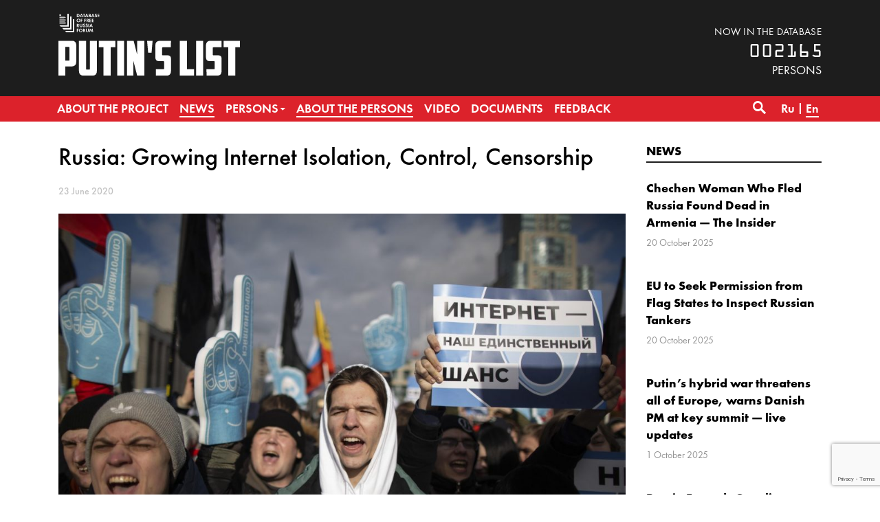

--- FILE ---
content_type: text/html; charset=UTF-8
request_url: https://www.spisok-putina.org/en/news-en/2020-06-23/russia-growing-internet-isolation-control-censorship/
body_size: 21712
content:
<!doctype html>
<html class="no-js" lang="en-US" xmlns:fb="http://ogp.me/ns/fb#" xmlns:og="http://ogp.me/ns#" >
<head>
	<meta charset="UTF-8">
	<meta name="viewport" content="width=device-width, initial-scale=1">
	<meta name="theme-color" content="#1d1d1d">
	<link rel="profile" href="http://gmpg.org/xfn/11">
	<title>Russia: Growing Internet Isolation, Control, Censorship &#8211; The database “PUTIN&#039;S LIST”</title>
<meta name='robots' content='max-image-preview:large' />
	<meta name="twitter:card" content="summary">
	<meta name="twitter:site" content="@bazaforum">
	<meta name="twitter:creator" content="@bazaforum">
	<meta name="twitter:title" content="Russia: Growing Internet Isolation, Control, Censorship"/>
	<meta name="twitter:image" content="https://www.spisok-putina.org/wp-content/uploads/2020/06/202006eca_russia_internet-1024x683.jpg"/>
	<meta name="twitter:url" content="https://www.spisok-putina.org/en/news-en/2020-06-23/russia-growing-internet-isolation-control-censorship/"/>
	<meta name="twitter:description" content="Authorities Regulate Infrastructure, Block Content Demonstrators, with a poster on the right reading “internet is our only chance,” attend the Free Internet rally in response…"/>
	<meta name="twitter:widgets:csp" content="on">
	<meta property="fb:admins" content="653401831466013"/>
	<meta property="og:title" content="Russia: Growing Internet Isolation, Control, Censorship"/>
	<meta property="og:type" content="article"/>
	<meta property="og:image" content="https://www.spisok-putina.org/wp-content/uploads/2020/06/202006eca_russia_internet-1024x683.jpg"/>
	<meta property="og:image:width"		content="825" />
	<meta property="og:image:height"		content="550" />
	<meta property="og:url" content="https://www.spisok-putina.org/en/news-en/2020-06-23/russia-growing-internet-isolation-control-censorship/"/>
	<meta property="og:site_name" content="The database “PUTIN&#039;S LIST”"/>
	<meta property="og:description" content="Authorities Regulate Infrastructure, Block Content Demonstrators, with a poster on the right reading “internet is our only chance,” attend the Free Internet rally in response…"/>
<style id='wp-img-auto-sizes-contain-inline-css' type='text/css'>
img:is([sizes=auto i],[sizes^="auto," i]){contain-intrinsic-size:3000px 1500px}
/*# sourceURL=wp-img-auto-sizes-contain-inline-css */
</style>
<link rel='stylesheet' id='sgr-css' href='https://www.spisok-putina.org/wp-content/plugins/simple-google-recaptcha/sgr.css?ver=1665787445' type='text/css' media='all' />
<style id='wp-block-library-inline-css' type='text/css'>
:root{--wp-block-synced-color:#7a00df;--wp-block-synced-color--rgb:122,0,223;--wp-bound-block-color:var(--wp-block-synced-color);--wp-editor-canvas-background:#ddd;--wp-admin-theme-color:#007cba;--wp-admin-theme-color--rgb:0,124,186;--wp-admin-theme-color-darker-10:#006ba1;--wp-admin-theme-color-darker-10--rgb:0,107,160.5;--wp-admin-theme-color-darker-20:#005a87;--wp-admin-theme-color-darker-20--rgb:0,90,135;--wp-admin-border-width-focus:2px}@media (min-resolution:192dpi){:root{--wp-admin-border-width-focus:1.5px}}.wp-element-button{cursor:pointer}:root .has-very-light-gray-background-color{background-color:#eee}:root .has-very-dark-gray-background-color{background-color:#313131}:root .has-very-light-gray-color{color:#eee}:root .has-very-dark-gray-color{color:#313131}:root .has-vivid-green-cyan-to-vivid-cyan-blue-gradient-background{background:linear-gradient(135deg,#00d084,#0693e3)}:root .has-purple-crush-gradient-background{background:linear-gradient(135deg,#34e2e4,#4721fb 50%,#ab1dfe)}:root .has-hazy-dawn-gradient-background{background:linear-gradient(135deg,#faaca8,#dad0ec)}:root .has-subdued-olive-gradient-background{background:linear-gradient(135deg,#fafae1,#67a671)}:root .has-atomic-cream-gradient-background{background:linear-gradient(135deg,#fdd79a,#004a59)}:root .has-nightshade-gradient-background{background:linear-gradient(135deg,#330968,#31cdcf)}:root .has-midnight-gradient-background{background:linear-gradient(135deg,#020381,#2874fc)}:root{--wp--preset--font-size--normal:16px;--wp--preset--font-size--huge:42px}.has-regular-font-size{font-size:1em}.has-larger-font-size{font-size:2.625em}.has-normal-font-size{font-size:var(--wp--preset--font-size--normal)}.has-huge-font-size{font-size:var(--wp--preset--font-size--huge)}.has-text-align-center{text-align:center}.has-text-align-left{text-align:left}.has-text-align-right{text-align:right}.has-fit-text{white-space:nowrap!important}#end-resizable-editor-section{display:none}.aligncenter{clear:both}.items-justified-left{justify-content:flex-start}.items-justified-center{justify-content:center}.items-justified-right{justify-content:flex-end}.items-justified-space-between{justify-content:space-between}.screen-reader-text{border:0;clip-path:inset(50%);height:1px;margin:-1px;overflow:hidden;padding:0;position:absolute;width:1px;word-wrap:normal!important}.screen-reader-text:focus{background-color:#ddd;clip-path:none;color:#444;display:block;font-size:1em;height:auto;left:5px;line-height:normal;padding:15px 23px 14px;text-decoration:none;top:5px;width:auto;z-index:100000}html :where(.has-border-color){border-style:solid}html :where([style*=border-top-color]){border-top-style:solid}html :where([style*=border-right-color]){border-right-style:solid}html :where([style*=border-bottom-color]){border-bottom-style:solid}html :where([style*=border-left-color]){border-left-style:solid}html :where([style*=border-width]){border-style:solid}html :where([style*=border-top-width]){border-top-style:solid}html :where([style*=border-right-width]){border-right-style:solid}html :where([style*=border-bottom-width]){border-bottom-style:solid}html :where([style*=border-left-width]){border-left-style:solid}html :where(img[class*=wp-image-]){height:auto;max-width:100%}:where(figure){margin:0 0 1em}html :where(.is-position-sticky){--wp-admin--admin-bar--position-offset:var(--wp-admin--admin-bar--height,0px)}@media screen and (max-width:600px){html :where(.is-position-sticky){--wp-admin--admin-bar--position-offset:0px}}

/*# sourceURL=wp-block-library-inline-css */
</style><style id='global-styles-inline-css' type='text/css'>
:root{--wp--preset--aspect-ratio--square: 1;--wp--preset--aspect-ratio--4-3: 4/3;--wp--preset--aspect-ratio--3-4: 3/4;--wp--preset--aspect-ratio--3-2: 3/2;--wp--preset--aspect-ratio--2-3: 2/3;--wp--preset--aspect-ratio--16-9: 16/9;--wp--preset--aspect-ratio--9-16: 9/16;--wp--preset--color--black: #000000;--wp--preset--color--cyan-bluish-gray: #abb8c3;--wp--preset--color--white: #ffffff;--wp--preset--color--pale-pink: #f78da7;--wp--preset--color--vivid-red: #cf2e2e;--wp--preset--color--luminous-vivid-orange: #ff6900;--wp--preset--color--luminous-vivid-amber: #fcb900;--wp--preset--color--light-green-cyan: #7bdcb5;--wp--preset--color--vivid-green-cyan: #00d084;--wp--preset--color--pale-cyan-blue: #8ed1fc;--wp--preset--color--vivid-cyan-blue: #0693e3;--wp--preset--color--vivid-purple: #9b51e0;--wp--preset--gradient--vivid-cyan-blue-to-vivid-purple: linear-gradient(135deg,rgb(6,147,227) 0%,rgb(155,81,224) 100%);--wp--preset--gradient--light-green-cyan-to-vivid-green-cyan: linear-gradient(135deg,rgb(122,220,180) 0%,rgb(0,208,130) 100%);--wp--preset--gradient--luminous-vivid-amber-to-luminous-vivid-orange: linear-gradient(135deg,rgb(252,185,0) 0%,rgb(255,105,0) 100%);--wp--preset--gradient--luminous-vivid-orange-to-vivid-red: linear-gradient(135deg,rgb(255,105,0) 0%,rgb(207,46,46) 100%);--wp--preset--gradient--very-light-gray-to-cyan-bluish-gray: linear-gradient(135deg,rgb(238,238,238) 0%,rgb(169,184,195) 100%);--wp--preset--gradient--cool-to-warm-spectrum: linear-gradient(135deg,rgb(74,234,220) 0%,rgb(151,120,209) 20%,rgb(207,42,186) 40%,rgb(238,44,130) 60%,rgb(251,105,98) 80%,rgb(254,248,76) 100%);--wp--preset--gradient--blush-light-purple: linear-gradient(135deg,rgb(255,206,236) 0%,rgb(152,150,240) 100%);--wp--preset--gradient--blush-bordeaux: linear-gradient(135deg,rgb(254,205,165) 0%,rgb(254,45,45) 50%,rgb(107,0,62) 100%);--wp--preset--gradient--luminous-dusk: linear-gradient(135deg,rgb(255,203,112) 0%,rgb(199,81,192) 50%,rgb(65,88,208) 100%);--wp--preset--gradient--pale-ocean: linear-gradient(135deg,rgb(255,245,203) 0%,rgb(182,227,212) 50%,rgb(51,167,181) 100%);--wp--preset--gradient--electric-grass: linear-gradient(135deg,rgb(202,248,128) 0%,rgb(113,206,126) 100%);--wp--preset--gradient--midnight: linear-gradient(135deg,rgb(2,3,129) 0%,rgb(40,116,252) 100%);--wp--preset--font-size--small: 13px;--wp--preset--font-size--medium: 20px;--wp--preset--font-size--large: 36px;--wp--preset--font-size--x-large: 42px;--wp--preset--spacing--20: 0.44rem;--wp--preset--spacing--30: 0.67rem;--wp--preset--spacing--40: 1rem;--wp--preset--spacing--50: 1.5rem;--wp--preset--spacing--60: 2.25rem;--wp--preset--spacing--70: 3.38rem;--wp--preset--spacing--80: 5.06rem;--wp--preset--shadow--natural: 6px 6px 9px rgba(0, 0, 0, 0.2);--wp--preset--shadow--deep: 12px 12px 50px rgba(0, 0, 0, 0.4);--wp--preset--shadow--sharp: 6px 6px 0px rgba(0, 0, 0, 0.2);--wp--preset--shadow--outlined: 6px 6px 0px -3px rgb(255, 255, 255), 6px 6px rgb(0, 0, 0);--wp--preset--shadow--crisp: 6px 6px 0px rgb(0, 0, 0);}:where(.is-layout-flex){gap: 0.5em;}:where(.is-layout-grid){gap: 0.5em;}body .is-layout-flex{display: flex;}.is-layout-flex{flex-wrap: wrap;align-items: center;}.is-layout-flex > :is(*, div){margin: 0;}body .is-layout-grid{display: grid;}.is-layout-grid > :is(*, div){margin: 0;}:where(.wp-block-columns.is-layout-flex){gap: 2em;}:where(.wp-block-columns.is-layout-grid){gap: 2em;}:where(.wp-block-post-template.is-layout-flex){gap: 1.25em;}:where(.wp-block-post-template.is-layout-grid){gap: 1.25em;}.has-black-color{color: var(--wp--preset--color--black) !important;}.has-cyan-bluish-gray-color{color: var(--wp--preset--color--cyan-bluish-gray) !important;}.has-white-color{color: var(--wp--preset--color--white) !important;}.has-pale-pink-color{color: var(--wp--preset--color--pale-pink) !important;}.has-vivid-red-color{color: var(--wp--preset--color--vivid-red) !important;}.has-luminous-vivid-orange-color{color: var(--wp--preset--color--luminous-vivid-orange) !important;}.has-luminous-vivid-amber-color{color: var(--wp--preset--color--luminous-vivid-amber) !important;}.has-light-green-cyan-color{color: var(--wp--preset--color--light-green-cyan) !important;}.has-vivid-green-cyan-color{color: var(--wp--preset--color--vivid-green-cyan) !important;}.has-pale-cyan-blue-color{color: var(--wp--preset--color--pale-cyan-blue) !important;}.has-vivid-cyan-blue-color{color: var(--wp--preset--color--vivid-cyan-blue) !important;}.has-vivid-purple-color{color: var(--wp--preset--color--vivid-purple) !important;}.has-black-background-color{background-color: var(--wp--preset--color--black) !important;}.has-cyan-bluish-gray-background-color{background-color: var(--wp--preset--color--cyan-bluish-gray) !important;}.has-white-background-color{background-color: var(--wp--preset--color--white) !important;}.has-pale-pink-background-color{background-color: var(--wp--preset--color--pale-pink) !important;}.has-vivid-red-background-color{background-color: var(--wp--preset--color--vivid-red) !important;}.has-luminous-vivid-orange-background-color{background-color: var(--wp--preset--color--luminous-vivid-orange) !important;}.has-luminous-vivid-amber-background-color{background-color: var(--wp--preset--color--luminous-vivid-amber) !important;}.has-light-green-cyan-background-color{background-color: var(--wp--preset--color--light-green-cyan) !important;}.has-vivid-green-cyan-background-color{background-color: var(--wp--preset--color--vivid-green-cyan) !important;}.has-pale-cyan-blue-background-color{background-color: var(--wp--preset--color--pale-cyan-blue) !important;}.has-vivid-cyan-blue-background-color{background-color: var(--wp--preset--color--vivid-cyan-blue) !important;}.has-vivid-purple-background-color{background-color: var(--wp--preset--color--vivid-purple) !important;}.has-black-border-color{border-color: var(--wp--preset--color--black) !important;}.has-cyan-bluish-gray-border-color{border-color: var(--wp--preset--color--cyan-bluish-gray) !important;}.has-white-border-color{border-color: var(--wp--preset--color--white) !important;}.has-pale-pink-border-color{border-color: var(--wp--preset--color--pale-pink) !important;}.has-vivid-red-border-color{border-color: var(--wp--preset--color--vivid-red) !important;}.has-luminous-vivid-orange-border-color{border-color: var(--wp--preset--color--luminous-vivid-orange) !important;}.has-luminous-vivid-amber-border-color{border-color: var(--wp--preset--color--luminous-vivid-amber) !important;}.has-light-green-cyan-border-color{border-color: var(--wp--preset--color--light-green-cyan) !important;}.has-vivid-green-cyan-border-color{border-color: var(--wp--preset--color--vivid-green-cyan) !important;}.has-pale-cyan-blue-border-color{border-color: var(--wp--preset--color--pale-cyan-blue) !important;}.has-vivid-cyan-blue-border-color{border-color: var(--wp--preset--color--vivid-cyan-blue) !important;}.has-vivid-purple-border-color{border-color: var(--wp--preset--color--vivid-purple) !important;}.has-vivid-cyan-blue-to-vivid-purple-gradient-background{background: var(--wp--preset--gradient--vivid-cyan-blue-to-vivid-purple) !important;}.has-light-green-cyan-to-vivid-green-cyan-gradient-background{background: var(--wp--preset--gradient--light-green-cyan-to-vivid-green-cyan) !important;}.has-luminous-vivid-amber-to-luminous-vivid-orange-gradient-background{background: var(--wp--preset--gradient--luminous-vivid-amber-to-luminous-vivid-orange) !important;}.has-luminous-vivid-orange-to-vivid-red-gradient-background{background: var(--wp--preset--gradient--luminous-vivid-orange-to-vivid-red) !important;}.has-very-light-gray-to-cyan-bluish-gray-gradient-background{background: var(--wp--preset--gradient--very-light-gray-to-cyan-bluish-gray) !important;}.has-cool-to-warm-spectrum-gradient-background{background: var(--wp--preset--gradient--cool-to-warm-spectrum) !important;}.has-blush-light-purple-gradient-background{background: var(--wp--preset--gradient--blush-light-purple) !important;}.has-blush-bordeaux-gradient-background{background: var(--wp--preset--gradient--blush-bordeaux) !important;}.has-luminous-dusk-gradient-background{background: var(--wp--preset--gradient--luminous-dusk) !important;}.has-pale-ocean-gradient-background{background: var(--wp--preset--gradient--pale-ocean) !important;}.has-electric-grass-gradient-background{background: var(--wp--preset--gradient--electric-grass) !important;}.has-midnight-gradient-background{background: var(--wp--preset--gradient--midnight) !important;}.has-small-font-size{font-size: var(--wp--preset--font-size--small) !important;}.has-medium-font-size{font-size: var(--wp--preset--font-size--medium) !important;}.has-large-font-size{font-size: var(--wp--preset--font-size--large) !important;}.has-x-large-font-size{font-size: var(--wp--preset--font-size--x-large) !important;}
/*# sourceURL=global-styles-inline-css */
</style>

<style id='classic-theme-styles-inline-css' type='text/css'>
/*! This file is auto-generated */
.wp-block-button__link{color:#fff;background-color:#32373c;border-radius:9999px;box-shadow:none;text-decoration:none;padding:calc(.667em + 2px) calc(1.333em + 2px);font-size:1.125em}.wp-block-file__button{background:#32373c;color:#fff;text-decoration:none}
/*# sourceURL=/wp-includes/css/classic-themes.min.css */
</style>
<link rel='stylesheet' id='contact-form-7-css' href='https://www.spisok-putina.org/wp-content/plugins/contact-form-7/includes/css/styles.css?ver=6.1.4' type='text/css' media='all' />
<link rel='stylesheet' id='responsive-lightbox-nivo_lightbox-css-css' href='https://www.spisok-putina.org/wp-content/plugins/responsive-lightbox-lite/assets/nivo-lightbox/nivo-lightbox.css?ver=6.9' type='text/css' media='all' />
<link rel='stylesheet' id='responsive-lightbox-nivo_lightbox-css-d-css' href='https://www.spisok-putina.org/wp-content/plugins/responsive-lightbox-lite/assets/nivo-lightbox/themes/default/default.css?ver=6.9' type='text/css' media='all' />
<link rel='stylesheet' id='bazaforum-style-css' href='https://www.spisok-putina.org/wp-content/themes/spisok2019/css/style.css?ver=20240924' type='text/css' media='all' />
<script type="text/javascript" id="sgr-js-extra">
/* <![CDATA[ */
var sgr = {"sgr_site_key":"6LecVZkUAAAAAO4d0MOQz6Kl-fItPm3gc-dZndW5"};
//# sourceURL=sgr-js-extra
/* ]]> */
</script>
<script type="text/javascript" src="https://www.spisok-putina.org/wp-content/plugins/simple-google-recaptcha/sgr.js?ver=1665787445" id="sgr-js"></script>
<script type="text/javascript" src="https://www.spisok-putina.org/wp-content/themes/spisok2019/js/jquery.min.js?ver=1.12.4" id="jquery-js"></script>
<script type="text/javascript" src="https://www.spisok-putina.org/wp-content/plugins/responsive-lightbox-lite/assets/nivo-lightbox/nivo-lightbox.min.js?ver=6.9" id="responsive-lightbox-nivo_lightbox-js"></script>
<script type="text/javascript" id="responsive-lightbox-lite-script-js-extra">
/* <![CDATA[ */
var rllArgs = {"script":"nivo_lightbox","selector":"lightbox","custom_events":""};
//# sourceURL=responsive-lightbox-lite-script-js-extra
/* ]]> */
</script>
<script type="text/javascript" src="https://www.spisok-putina.org/wp-content/plugins/responsive-lightbox-lite/assets/inc/script.js?ver=6.9" id="responsive-lightbox-lite-script-js"></script>
<link rel="icon" href="https://www.spisok-putina.org/wp-content/uploads/2019/06/cropped-favicon-32x32.png" sizes="32x32" />
<link rel="icon" href="https://www.spisok-putina.org/wp-content/uploads/2019/06/cropped-favicon-192x192.png" sizes="192x192" />
<link rel="apple-touch-icon" href="https://www.spisok-putina.org/wp-content/uploads/2019/06/cropped-favicon-180x180.png" />
<meta name="msapplication-TileImage" content="https://www.spisok-putina.org/wp-content/uploads/2019/06/cropped-favicon-270x270.png" />
</head>

<body class="wp-singular post-template-default single single-post postid-8974 single-format-standard wp-theme-spisok2019">
	<a class="skip-link screen-reader-text" href="#content">Skip to content</a>
	<header id="masthead" class="site-header">
		<div class="main-header">
			<div class="site-branding">
									<p class="site-title"><a href="https://www.spisok-putina.org/en/" rel="home">The database “PUTIN&#039;S LIST”</a></p>
									<p class="site-description">The database “PUTIN&#039;S LIST” is created by the Free Russia Forum in order to search, consolidate and unify data on those responsible for creating and running a system of unchecked power and suppressing civil liberties both in Russia and abroad.</p>
							</div><!-- .site-branding -->
			<div class="container">
				<div class="row">
					<div class="col-12">
						<div class="d-flex flex-column justify-content-start flex-sm-row justify-content-sm-between align-items-sm-end">
							<div class="logo">
								<a href="https://www.spisok-putina.org/en/"><div class="pl-logo-en"><img src="https://www.spisok-putina.org/wp-content/themes/spisok2019/img/pl-logo-en.svg" alt="The database “PUTIN&#039;S LIST”"></div></a>
							</div>
							<div class="base-counter">
								<span>now in the database</span>
<div>002165</div>persons
							</div>
						</div>
					</div>
				</div>
			</div>
		</div>
		<nav id="primary-navigation" class="site-navigation primary-navigation main-navigation" role="navigation">
			<div class="container" >
				<div class="row">
					<div class="col-12">
						<button class="menu-toggle">Primary Menu</button>
						<div class="primary-menu-container"><ul id="primary-menu" class="nav-menu"><li id="menu-item-2989" class="menu-item menu-item-type-post_type menu-item-object-page menu-item-2989"><a href="https://www.spisok-putina.org/en/about-the-project/"><span>About the project</span></a></li>
<li id="menu-item-2993" class="menu-item menu-item-type-taxonomy menu-item-object-category current-post-ancestor current-menu-parent current-post-parent menu-item-2993"><a href="https://www.spisok-putina.org/en/category/news-en/"><span>News</span></a></li>
<li id="menu-item-2994" class="menu-item menu-item-type-post_type_archive menu-item-object-persona menu-item-has-children menu-item-2994"><a href="https://www.spisok-putina.org/en/personas/"><span>Persons</span></a>
<ul class="sub-menu">
	<li id="menu-item-3002" class="menu-item menu-item-type-taxonomy menu-item-object-group menu-item-3002"><a href="https://www.spisok-putina.org/en/group/power-holders/"><span>Power-holders</span></a></li>
	<li id="menu-item-2999" class="menu-item menu-item-type-taxonomy menu-item-object-group menu-item-2999"><a href="https://www.spisok-putina.org/en/group/executors/"><span>Executors</span></a></li>
	<li id="menu-item-3000" class="menu-item menu-item-type-taxonomy menu-item-object-group menu-item-3000"><a href="https://www.spisok-putina.org/en/group/transgressors/"><span>Law-destroyers</span></a></li>
	<li id="menu-item-2997" class="menu-item menu-item-type-taxonomy menu-item-object-group menu-item-2997"><a href="https://www.spisok-putina.org/en/group/aggressors/"><span>Aggressors</span></a></li>
	<li id="menu-item-2998" class="menu-item menu-item-type-taxonomy menu-item-object-group menu-item-2998"><a href="https://www.spisok-putina.org/en/group/beneficiaries/"><span>Beneficiaries</span></a></li>
	<li id="menu-item-3001" class="menu-item menu-item-type-taxonomy menu-item-object-group menu-item-3001"><a href="https://www.spisok-putina.org/en/group/oligarchs-and-corrupt-officials/"><span>Oligarchs and corrupt officials</span></a></li>
	<li id="menu-item-3003" class="menu-item menu-item-type-taxonomy menu-item-object-group menu-item-3003"><a href="https://www.spisok-putina.org/en/group/propagandists/"><span>Propagandists</span></a></li>
	<li id="menu-item-2996" class="menu-item menu-item-type-taxonomy menu-item-object-group menu-item-2996"><a href="https://www.spisok-putina.org/en/group/accomplices/"><span>Accomplices</span></a></li>
</ul>
</li>
<li id="menu-item-2991" class="menu-item menu-item-type-taxonomy menu-item-object-category current-post-ancestor current-menu-parent current-post-parent menu-item-2991"><a href="https://www.spisok-putina.org/en/category/news-about-the-persons/"><span>About the persons</span></a></li>
<li id="menu-item-2992" class="menu-item menu-item-type-taxonomy menu-item-object-category menu-item-2992"><a href="https://www.spisok-putina.org/en/category/video-en/"><span>Video</span></a></li>
<li id="menu-item-2995" class="menu-item menu-item-type-post_type_archive menu-item-object-document menu-item-2995"><a href="https://www.spisok-putina.org/en/documents/"><span>Documents</span></a></li>
<li id="menu-item-2988" class="menu-item menu-item-type-post_type menu-item-object-page menu-item-2988"><a href="https://www.spisok-putina.org/en/feedback/"><span>Feedback</span></a></li>
</ul></div>												<div class="search-toggle">
							<a href="#search-container" class="screen-reader-text" aria-expanded="false" aria-controls="search-container">Search</a>
						</div>
						<div class="lang-menu"><ul>
		<li class="lang-item lang-item-18 lang-item-ru no-translation lang-item-first"><a lang="ru-RU" hreflang="ru-RU" href="https://www.spisok-putina.org/"><span>Ru</span></a></li>
		<li class="lang-item lang-item-25 lang-item-en current-lang"><a lang="en-US" hreflang="en-US" href="https://www.spisok-putina.org/en/news-en/2020-06-23/russia-growing-internet-isolation-control-censorship/"><span>En</span></a></li>
	</ul></div>
					</div>
				</div>
			</div>
			<div id="search-container" class="search-box-wrapper _hidden margin-right">
				<div class="container">
					<div class="row">
						<div class="col">
							<div class="search-box">
								<form name="search" role="search" method="get" id="searchform" class="searchform" action="https://www.spisok-putina.org/en/">
									<label class="screen-reader-text" for="s">Find:</label>
									<input type="text" value="" name="s" id="s" placeholder="Search..." inputmode="search"/>
                  <select name="t" onChange="document.search.submit()">
                      <option value="">all content</option>
                      <option value="p">by persons</option>
                  </select>
                  <button type="submit" class="search-submit">&#8594;</button>
								</form>
							</div>
						</div>
					</div>
				</div>
			</div>
		</nav>
	</header><!-- #masthead -->

	<div id="content" class="site-content">

	<div id="primary" class="content-area container">
		<main id="main" class="site-main">
			<article id="post-8974" class="post-8974 post type-post status-publish format-standard has-post-thumbnail hentry category-news-en category-news-about-the-persons">
				<div class="row">
										<div class="col-lg-9">
					<div class="block__wrapper">
	<header class="entry-header">
		<h1 class="material__title">Russia: Growing Internet Isolation, Control, Censorship</h1>	</header><!-- .entry-header -->
	<div class="metadata__block">
		<div class="metadata__content">
			<span class="material__date"> <time class="entry-date published" datetime="2020-06-23T12:14:46+03:00">23 June 2020</time><time class="updated" datetime="2020-06-23T12:15:38+03:00">23 June 2020</time></date>
					</div>
	</div>

	<div class="entry-content">

					<div class="material_image"><img width="825" height="550" src="https://www.spisok-putina.org/wp-content/uploads/2020/06/202006eca_russia_internet-1024x683.jpg" class="attachment-large size-large wp-post-image" alt="" decoding="async" fetchpriority="high" /></div>
		<div class="entry-content">
<p>Authorities Regulate Infrastructure, Block Content</p>
<div class="embed align-center embedded-entity embedded-entity-type-media embedded-entity-bundle-image embedded-entity-viewmode-embeddable embed--center">
<article>
<figure class="figure figure--expand text-center"><figcaption class="figure__info text-left font-serif text-xs md:text-sm lg:text-base mx-auto text-gray-600 mt-1"><span class="figure__caption">Demonstrators, with a poster on the right reading “internet is our only chance,” attend the Free Internet rally in response to a bill making its way through parliament calling for all internet traffic to be routed through servers in Russia— making VPNs (virtual private networks) ineffective, in Moscow, Russia, Sunday, March 10, 2019. </span><span class="figure__credit">© 2019 AP Photo/Alexander Zemlianichenko</span></figcaption></figure>
</article>
</div>
<p><em>Note: This article features explainers. Click on the <mark>highlighted terms</mark> to see a short explainer.</em></p>
<p>(Moscow) <a id="_Hlk43126652" name="_Hlk43126652"></a>– <a href="https://www.hrw.org/europe/central-asia/russia">Russia</a> has significantly expanded laws and regulations tightening control over internet infrastructure, online content, and the privacy of communications, Human Rights Watch said today. If carried out to their full restrictive potential, the new measures will severely undermine the ability of people in Russia to exercise their human rights online, including freedom of expression and freedom of access to information.</p>
<p>“Russian authorities’ approach to the internet rests on two pillars: control and increasing isolation from the World Wide Web,” said <a href="https://www.hrw.org/about/people/hugh-williamson">Hugh Williamson</a>, Europe and Central Asia director at Human Rights Watch. “The government has built up an entire arsenal of tools to reign over information, internet users, and communications networks.”</p>
<p>New laws and regulations adopted in the past two years expanded the authorities’ already significant capacity to filter and block internet content automatically, no longer depending on providers’ cooperation to implement the block. The 2019 “sovereign internet” <a href="http://publication.pravo.gov.ru/Document/View/0001201905010025">law</a> requires internet service providers (ISPs) to install <span class="tooltip-container"><a id="_ftnref2" title="" href="https://www.hrw.org/news/2020/06/18/russia-growing-internet-isolation-control-censorship?fbclid=IwAR0fy_O_LDsjyxWMPLZbLp2f42_vTlWAlGywVspScW1ss87cpfHSmvqyw-M#_ftn2" name="_ftnref2"><mark>equipment</mark></a></span> that allows authorities to circumvent providers and automatically block content the government has banned and reroute internet traffic themselves.</p>
<p>A <a href="https://meduza.io/news/2018/06/05/gosduma-vvela-shtrafy-za-narushenie-zakona-ob-anonimayzerah">2018 law</a> introduces fines for search engines providing access to <span class="tooltip-container"><a id="_ftnref3" title="" href="https://www.hrw.org/news/2020/06/18/russia-growing-internet-isolation-control-censorship?fbclid=IwAR0fy_O_LDsjyxWMPLZbLp2f42_vTlWAlGywVspScW1ss87cpfHSmvqyw-M#_ftn3" name="_ftnref3"><mark>proxy services</mark></a></span>, such as <span class="tooltip-container"><a id="_ftnref4" title="" href="https://www.hrw.org/news/2020/06/18/russia-growing-internet-isolation-control-censorship?fbclid=IwAR0fy_O_LDsjyxWMPLZbLp2f42_vTlWAlGywVspScW1ss87cpfHSmvqyw-M#_ftn4" name="_ftnref4"><mark>virtual private networks (VPNs)</mark></a></span>, that allow a user access to banned content or provide instructions for gaining access to such content. <a href="https://meduza.io/news/2019/03/28/roskomnadzor-vpervye-potreboval-ot-vpn-servisov-podklyuchitsya-k-reestru-zapreschennyh-saytov">Regulations</a> adopted in 2019 require VPNs and search engine operators to promptly block access to the websites on the list maintained by the federal government’s informational system, which includes a regularly updated list of officially banned sites.</p>
<p>The past two years have also seen legislative incursions into the privacy of mobile communications. In July 2018, <a href="https://tass.com/politics/1011585">amendments</a> to existing counterterrorism legislation entered into force that require telecommunications and internet companies registered with Russian authorities as “information dissemination organizers,” for example, messenger apps and social media, to store and share information about users without a court order.</p>
<p>The amendments build on previous <a href="https://www.dw.com/en/russia-tightens-internet-controls-makes-it-easier-to-spy-on-citizens-critics-say/a-18690498">data localization laws</a>, which require companies processing the personal data of Russian citizens to store private data of internet and mobile app users in Russia and hand the information over to security services upon request. In 2019, Russia’s Federal Security Service (FSB) <a href="https://thebell.io/fsb-potrebovala-ot-internet-servisov-onlajn-dostup-k-dannym-i-perepiske-polzovatelej/">required</a> these companies to install special equipment giving the FSB automatic access to their information systems and <span class="tooltip-container"><a id="_ftnref5" title="" href="https://www.hrw.org/news/2020/06/18/russia-growing-internet-isolation-control-censorship?fbclid=IwAR0fy_O_LDsjyxWMPLZbLp2f42_vTlWAlGywVspScW1ss87cpfHSmvqyw-M#_ftn5" name="_ftnref5"><mark>encryption keys</mark></a></span> to decrypt user communications without authorization through any judicial process.</p>
<p>Legislators have justified these rules by citing a need to protect state security, the Russian internet, and the privacy of Russian users. In reality, these requirements facilitate mass censorship and blanket surveillance, introduce non-transparent content-blocking procedures and endanger the security and confidentiality of people’s communications online, Human Rights Watch said.</p>
<p>These laws and regulations effectively reinforce a raft of laws adopted in previous years, and described in a 2017 Human Rights Watch<a id="_Hlk40712609" href="https://www.hrw.org/news/2020/06/18/n" name="_Hlk40712609"> </a><a href="https://www.hrw.org/report/2017/07/18/online-and-all-fronts/russias-assault-freedom-expression">report</a>, that enable the authorities to unjustifiably ban a wide range of content.</p>
<p>Since 2017, the government has also increased the number of official agencies with powers to order content blocking, and increased the fines for organizations, including internet service providers, proxy services, and search engines, that refuse to take down such content or that provide means to circumvent content blocking.</p>
<p>The “sovereign internet” law envisages the full transfer of control over online communication networks to a government agency, from shutting down networks within certain areas of Russia, through cutting Russia off from the World Wide Web. If carried out as planned, the sovereign internet law will also enable the government to directly block whatever content it deems undesirable, Human Rights Watch said.</p>
<p>These internet-related requirements are embedded in an even broader set of laws and regulations aimed at stifling <a href="https://www.hrw.org/report/2017/07/18/online-and-all-fronts/russias-assault-freedom-expression">freedom of expression</a>, both online and offline. Some of the recently adopted laws limit space for public debate in general, and especially on topics the government deems divisive or threatening, such as <a href="https://www.hrw.org/report/2018/12/11/no-support/russias-gay-propaganda-law-imperils-lgbt-youth">LGBT rights</a>, political freedoms, or most recently, the <a href="https://meduza.io/news/2020/05/07/na-glavu-krasnodarskogo-alyansa-vrachey-zaveli-administrativnoe-delo-iz-za-rolika-o-maskah-dlya-medikov">Covid-19 pandemic</a>. Other legislation apparently aims at further undermining privacy and secure communications on the internet, making no digital communication in Russia safe from government interference.</p>
<p>For the most part, the recently adopted laws and regulations are in their early stages of implementation or have not yet been put into effect. As a result, the manner and scope in which they will be enforced remains unclear.</p>
<p>The recent developments in Russian internet regulations tightening governmental control over internet infrastructure, introducing new technical means for monitoring internet activity, filtering and rerouting <span class="tooltip-container"><a id="_ftnref6" title="" href="https://www.hrw.org/news/2020/06/18/russia-growing-internet-isolation-control-censorship?fbclid=IwAR0fy_O_LDsjyxWMPLZbLp2f42_vTlWAlGywVspScW1ss87cpfHSmvqyw-M#_ftn6" name="_ftnref6"><mark>internet traffic</mark></a></span>, and increasing governmental capacity to block online content are inconsistent with standards on freedom of expression and privacy protected by the <a href="https://www.ohchr.org/en/professionalinterest/pages/ccpr.aspx">International Covenant on Civil and Political Rights</a> and the <a href="https://www.echr.coe.int/Documents/Convention_ENG.pdf">European Convention on Human Rights</a>, to which Russia is a party. While both treaties allow states to limit these rights to protect legitimate national security objectives, these limitations must be established under clear legal criteria, and the least restrictive means of achieving these objectives.</p>
<p>International law <a href="https://www.ohchr.org/en/professionalinterest/pages/ccpr.aspx">allows</a> for certain restrictions on these rights such as protection of national security or of public order, health, or morals. Those restrictions, however, should be in line with the criteria of necessity, proportionality, and legal certainty. The United Nations (UN) special rapporteur on freedom of expression <a href="https://www2.ohchr.org/english/bodies/hrcouncil/docs/17session/A.HRC.17.27_en.pdf">stated</a> that these limits should be “provided by law, which is clear and accessible to everyone,” and be predictable and transparent. The European Convention provides that limitations imposed on freedom of expression and right to privacy should be prescribed by law and “<a href="https://hudoc.echr.coe.int/eng#{%22itemid%22:[%22001-69835%22]}">established convincingly</a>” to be necessary in pursuit of a legitimate goal in a democratic society.</p>
<p>Russia’s Constitution guarantees the right to privacy, including the privacy of communications. The Constitution also grants the freedom of opinion and the right to freely search, receive, transmit, produce, and disseminate information.</p>
<p>“The new laws and regulations tighten the state’s noose around users,” Williamson said. “They put users under more surveillance, yanking away their ability to access content, and threatening them with the prospect of being cut off from the outside world online.”</p>
<p><strong>For detailed analysis of the new laws and regulations, please see below.</strong></p>
<p>Human Rights Watch analyzed key laws and regulations that have been adopted or entered into force since 2017 and that collectively empower the Russian government to exercise extensive control over the internet infrastructure and online activity in Russia. They include:</p>
<ul>
<li>2016 “Yarovaya amendments” on forced data retention;</li>
<li>2017 law prohibiting VPNs and internet anonymizers from providing access to banned websites and follow-up 2018 amendments to the Code of Administrative Offenses;</li>
<li>2017 law on identification of messaging application users and a follow-up 2018 government decree;</li>
<li>2019 “Sovereign internet” law; and</li>
<li>2019 law on pre-installed Russian applications.</li>
</ul>
<p>Human Rights Watch also analyzed proposed implementing regulations for these laws which have not been adopted.</p>
<h5><strong>Forced Data Retention and the “Yarovaya” Amendments</strong></h5>
<p>The 2016 <a href="https://tass.com/politics/1011585">“Yarovaya” amendments</a>, named after their main author, Irina Yarovaya, a member of the State Duma, the parliament’s lower house, from the ruling United Russia party, included <a href="https://www.hrw.org/sites/default/files/report_pdf/russiafoe0717_web_2.pdf#page=32">numerous provisions</a> that severely undermine the right to privacy and freedom of expression online. Among these were provisions that deepened the invasiveness of the troubling <a href="https://www.dw.com/en/russia-tightens-internet-controls-makes-it-easier-to-spy-on-citizens-critics-say/a-18690498">requirements</a>, introduced in 2015, for tech companies to store Russian citizens’ user data on Russian territory.</p>
<p>Most provisions entered into force in July 2016, including the requirement for telecommunications companies to retain communications <span class="tooltip-container"><a id="_ftnref7" title="" href="https://www.hrw.org/news/2020/06/18/russia-growing-internet-isolation-control-censorship?fbclid=IwAR0fy_O_LDsjyxWMPLZbLp2f42_vTlWAlGywVspScW1ss87cpfHSmvqyw-M#_ftn7" name="_ftnref7"><mark>metadata</mark></a></span> for three years and for internet companies registered as “information dissemination organizers,” such as messengers, online forums, social media platforms, and any other service that enables its users to communicate with each other, to retain data for one year. Such data includes information about the time, location, and sender and recipients of messages.</p>
<p>Internet and telecommunications companies were also required to disclose the metadata to the authorities on demand and without a court order as well as to provide security services the “information necessary for decoding” electronic messages, such as <span class="tooltip-container"><a id="_ftnref5" title="" href="https://www.hrw.org/news/2020/06/18/russia-growing-internet-isolation-control-censorship?fbclid=IwAR0fy_O_LDsjyxWMPLZbLp2f42_vTlWAlGywVspScW1ss87cpfHSmvqyw-M#_ftn5" name="_ftnref5"><mark>encryption keys</mark></a></span>.</p>
<p>In July 2018, another batch of Yarovaya amendments came into effect, requiring companies to retain for six months the content of all communications, such as text messages, voice, data, and images, store this data on Russian servers, and make them available to the authorities on demand without judicial oversight. These provisions expanded already broad and troubling <a id="_Hlk39847918" name="_Hlk39847918"></a><a href="https://www.dw.com/en/russia-tightens-internet-controls-makes-it-easier-to-spy-on-citizens-critics-say/a-18690498">requirements</a> to store user data of Russian citizens on Russian territory. In 2016, the government <a href="https://www.theguardian.com/world/2016/nov/17/russia-blocks-access-to-linkedin-over-foreign-held-data">blocked LinkedIn</a> in Russia for noncompliance with the data storage regulation. In February 2020, the government fined <a href="https://meduza.io/en/news/2020/02/13/russian-court-fines-twitter-62-840-dollars-for-refusing-to-localize-user-data">Twitter and Facebook </a>four million rubles (approximately US$ 53,000) each for the same misdemeanor.</p>
<p>In 2019, organizations on the register of “information dissemination organizers” <a href="https://thebell.io/fsb-potrebovala-ot-internet-servisov-onlajn-dostup-k-dannym-i-perepiske-polzovatelej/">received letters from</a>the FSB, requiring them to install special equipment that gives the agency around-the-clock access to their information systems and keys to decrypt user communications. The <a href="https://reestr.rublacklist.net/distributors_main/">register</a> includes 237 internet services, such as Yandex services, Telegram, the Mail.Ru Group, and Sberbank-online. The authorities have not yet compelled Google and Facebook services, including WhatsApp, to join the registry. <a href="https://thebell.io/fsb-potrebovala-ot-internet-servisov-onlajn-dostup-k-dannym-i-perepiske-polzovatelej/">Some of the companies</a> have already installed the required equipment.</p>
<p>In May 2019, the government <a href="http://base.garant.ru/72255540/">ordered</a> internet service providers to store data, as prescribed by the Yarovaya amendments, using only Russia-manufactured technical means. In December, the government <a href="https://www.garant.ru/products/ipo/prime/doc/73232186/">introduced</a> a two-year ban on public procurements of data storage with foreign entities. In both instances, legislators interpreted the restrictions as protecting Russia’s “critical informational infrastructure.”</p>
<h5><strong>Banning VPN’s and Internet Anonymizers</strong></h5>
<p>The 2017 law on <span class="tooltip-container"><a id="_ftnref4" title="" href="https://www.hrw.org/news/2020/06/18/russia-growing-internet-isolation-control-censorship?fbclid=IwAR0fy_O_LDsjyxWMPLZbLp2f42_vTlWAlGywVspScW1ss87cpfHSmvqyw-M#_ftn4" name="_ftnref4"><mark>VPNs</mark></a></span> and <span class="tooltip-container"><a id="_ftnref8" title="" href="https://www.hrw.org/news/2020/06/18/russia-growing-internet-isolation-control-censorship?fbclid=IwAR0fy_O_LDsjyxWMPLZbLp2f42_vTlWAlGywVspScW1ss87cpfHSmvqyw-M#_ftn8" name="_ftnref8"><mark>internet anonymizers</mark></a></span> (<a href="https://rg.ru/2017/07/30/fz276-site-dok.html">276-FZ</a>) does not prohibit these proxies. Rather, it aims to prevent <span class="tooltip-container"><a id="_ftnref3" title="" href="https://www.hrw.org/news/2020/06/18/russia-growing-internet-isolation-control-censorship?fbclid=IwAR0fy_O_LDsjyxWMPLZbLp2f42_vTlWAlGywVspScW1ss87cpfHSmvqyw-M#_ftn3" name="_ftnref3"><mark>proxy services</mark></a></span>, including VPNs and anonymizers such as Tor or Opera, from providing access to websites banned in Russia. It also prohibits search engines from providing links to such materials. <a href="https://www.hrw.org/news/2017/08/01/russia-new-legislation-attacks-internet-anonymity">The law</a> authorizes Roskomnadzor, Russia’s federal executive authority responsible for overseeing online and media content, to block sites that provide instructions on how to circumvent government blocking, including through the use of VPNs. It also authorizes Russia’s law enforcement agencies, including the Interior Ministry and the FSB, to identify violators, and tasks Roskomnadzor with creating a special register of online resources and services prohibited in Russia.</p>
<p>“Laws on prohibiting VPNs and anonymizers from facilitating the bypassing of government blockings are part of the continuous expansion of governmental regulations on blockings,” Aleksander Isavnin, an IT and internet regulation expert told Human Rights Watch.</p>
<p>The 2017 law did not establish penalties for violations. Penalties were introduced in amendments to the Code of Administrative Offenses the following year. I<a href="https://www.hrw.org/news/2018/04/30/russia-assault-internet-freedom-cybersecurity">n April 2018</a>, Roskomnadzor blocked millions of Internet Protocol (IP) addresses in an unsuccessful attempt to block the messaging service Telegram, for its failure to hand over user’s encryption keys to Russia’s security services, which Telegram does not hold. This led to <a href="https://www.hrw.org/news/2018/04/24/russias-internet-war-and-its-collateral-damage">massive disruptions</a>, temporarily blocking services legitimately operating in Russia, such as banks, online shopping sites, and search engines. <a href="https://roskomsvoboda.org/39035/">Russian internet users increasingly started using VPNs</a> to bypass these disruptions, with some VPN providers reporting a 1,000 percent increase in sales in Russia. Roskomnadzor reacted by <a href="https://meduza.io/news/2018/05/03/roskomnadzor-otchitalsya-o-blokirovke-50-anonimayzerov-i-vpn-servisov">blocking 50 anonymizers and VPN services</a> that provided access to Telegram.</p>
<p>In June 2018, the State Duma <a href="https://meduza.io/news/2018/06/05/gosduma-vvela-shtrafy-za-narushenie-zakona-ob-anonimayzerah">adopted a bill</a> introducing administrative fines up to 700,000 rubles (US$ 9,000) for violations of the law on banning VPNs and internet anonymizers. The following December, <a href="https://meduza.io/news/2018/12/11/roskomnadzor-google-oshtrafovan-na-500-tysyach-rubley">Google was fined 500,000 rubles</a> (US$ 6,500) for failing to filter its search results in accordance with the law, a precedent designed to send a signal to other companies.</p>
<p><a href="https://meduza.io/news/2019/03/28/roskomnadzor-vpervye-potreboval-ot-vpn-servisov-podklyuchitsya-k-reestru-zapreschennyh-saytov">In March 2019</a>, Roskomnadzor required VPNs, anonymizers, and search engine operators to ensure that they block sites included on Roskomnadzor’s regularly updated register of banned sites through the federal government’s informational system.</p>
<p>Also in March, the agency <a href="https://roskomsvoboda.org/45972/">published its plans</a> to monitor compliance with the law via a more efficient automatic control system, instead of tracking blockings of banned websites manually. In June 2019, Roskomnadzor <a href="https://meduza.io/news/2019/06/06/roskomnadzor-prigrozil-v-techenie-mesyatsa-zablokirovat-vpn-servisy-ne-podklyuchivshiesya-k-reestru-zapreschennyh-saytov">threatened</a> to block within a month 9 out of 10 VPN services that received the order to connect to the register, for failure to comply. One service, Kaspersky Secure Connection, which also happens to be the only Russian service out of the 10 registered in the country, complied with the order. Another, Avast SecureLine, <a href="https://roskomsvoboda.org/47612/">left the Russian market</a> following Roskomnadzor’s threat.</p>
<p>Several VPN and internet anonymizer services still operate in Russia and provide access to websites blocked by Roskomnadzor.</p>
<h5><strong>Identification of Messaging Application Users</strong></h5>
<p>Amendments adopted in July 2017 to the <a href="http://publication.pravo.gov.ru/Document/View/0001201707300031?index=0&amp;rangeSize=1">law</a> on information prohibited online messaging applications on the government’s registry of “organizers of information dissemination,” from serving unidentified users. The law requires these companies to identify all users by their cell phone numbers.</p>
<p>A government <a href="http://publication.pravo.gov.ru/Document/View/0001201811060001?index=2&amp;rangeSize=1">decree adopted in 2018</a> further requires foreign instant messaging service providers to sign an agreement with Russian mobile operators, obliging them to confirm a user’s identity by their phone number, within 20 minutes of the service provider’s request for the information. Messaging services cannot allow users whom mobile operators cannot identify to remain registered with the service. <a href="https://iz.ru/808022/inna-grigoreva/polzovatelskoe-oglashenie-messendzhery-berut-pod-totalnyi-kontrol">According to</a> Aleksandr Zharov, former head of Roskomnadzor, the identity verification requirement applies both to already registered and new users.</p>
<p>The law, however, does not require instant messaging service providers registered as legal entities in Russia to confirm user identity via mobile operators, stating that such providers can use phone numbers for this purpose. The law envisaged a further decree introducing the verification rules for Russian messengers. Such a decree has not been adopted.</p>
<p>Under the law, Roskomnadzor <a href="http://base.garant.ru/70709014/">can block</a> mobile applications that fail to comply with the ban on working with anonymous accounts. It can also initiate cases under Art. 13.39 of Russia’s Administrative Code against instant messaging service providers that fail to comply with the law on identifying users. The offense is punishable by up to one million rubles (US$ 13,600) fine. Roskomnadzor has not yet initiated enforcement procedures against messaging services that don’t comply with identification regulations.</p>
<p>It is not clear whether foreign messaging services have been contacting mobile operators for identity verification in the two years since the regulations entered into force.</p>
<p>Many messaging service providers, both Russian and foreign, <a href="https://www.viber.com/ru/terms/viber-privacy-policy/#information-we-collect">request</a> users’ phone numbers for identification purposes. But some users <a href="https://www.ridus.ru/news/302282">have been able to</a> register on messengers using SIM cards they bought unofficially, without providing the passport and other identification details they would have had to provide the official mobile operator.</p>
<p><a href="https://www.vedomosti.ru/technology/articles/2019/05/06/800830-identifikatsiya-polzovatelei-messendzherov">Experts say that</a> among other things, the law’s lack of clarity makes it difficult for tech companies to carry out. The 2018 decree that requires operators to sign identification agreements with messengers neither regulates the personal data transfer procedure nor explains whether mobile operators must perform this procedure for free. In addition, anonymous verification services have proliferated. These services “rent” temporary phone numbers that people can use to anonymously register with a messenger service, online platform, forum, and the like, allowing users to bypass the service’s verification. The <a href="https://www.kommersant.ru/doc/4199388">extensive</a> use of these services makes compliance with the law even more difficult.</p>
<p>The 2017 amendments also require instant messaging service providers to restrict dissemination of messages by particular users on Roskomnadzor’s demand if such messages contain information banned in Russia. In September 2017, the government <a href="https://regulation.gov.ru/projects#npa=73589">drafted a decree</a> that would establish rules to carry out this provision, but it has not been adopted. The Ministry of Economic Development criticized the draft, noting that compliance would be impossible for many messengers that use end-to-end encryption.</p>
<p>Parliament members <a href="https://novayagazeta.ru/news/2020/01/13/158238-komitet-gosdumy-ne-podderzhal-zakonoproekt-senatora-klishasa-o-blokirovke-elektronnoy-pochty-za-rasprostranenie-zapreschennogo-kontenta">acknowledged</a> the lack of effectiveness of these regulations when the State Duma considered a similar legislative initiative for email service providers. The initiative has not advanced in parliament, and the government has not taken any further steps to enforce the law or impose sanctions for offenders.</p>
<p>If fully enforced, however, these regulations will jeopardize the confidentiality of information and communications by Russian internet users.</p>
<h5><strong>The Sovereign Internet Law</strong></h5>
<p>In May 2019, President Vladimir Putin signed the “sovereign internet” <a href="http://publication.pravo.gov.ru/Document/View/0001201905010025">law</a>, whose proclaimed goal is to protect the Russian segment of the Internet from threats to its security, integrity, and sustainability. In reality, the law further expands the state’s control over internet infrastructure.</p>
<p>The part of the law that entered into force in November 2019 obliged <span class="tooltip-container"><a id="_ftnref1" title="" href="https://www.hrw.org/news/2020/06/18/russia-growing-internet-isolation-control-censorship?fbclid=IwAR0fy_O_LDsjyxWMPLZbLp2f42_vTlWAlGywVspScW1ss87cpfHSmvqyw-M#_ftn1" name="_ftnref1"><mark>internet service providers (ISPs)</mark></a></span>to install “the technological means [equipment] for countering [external] threats” into their networks. This equipment includes deep packet inspection (DPI) technology, which allows the government to track, filter, and reroute internet traffic. Experts have criticized this technology as instruments of <a href="http://fuchs.uti.at/wp-content/uploads/DPI.pdf">censorship and surveillance</a>.</p>
<div class="embed align-center embedded-entity embedded-entity-type-node embedded-entity-bundle-image-gallery embedded-entity-viewmode-embeddable embed--center">
<div class="container-large max-w-lg mx-auto px-6 sm:px-8 md:pr-14 md:pl-24 x2l:px-0 x2l:mx-32 x3l:mx-auto px-6 lg:px-8 xl:px-0">
<div class="image-gallery">
<div class="image-gallery__slider pt-10 pb-6 slick-initialized slick-slider slick-dotted">
<div class="slick-list draggable">
<div class="slick-track">
<div class="slick-slide slick-cloned" tabindex="-1" data-slick-index="-1" aria-hidden="true">
<div>
<figure class="image-gallery__slide"><img decoding="async" class="image-gallery__slide-image mx-auto unloaded" src="https://www.hrw.org/themes/custom/hrw_design/dist/app-drupal/assets/loading.svg" alt="Russia_Internet_Infographic4" data-src="/sites/default/files/styles/image_gallery/public/media_2020/06/russia-internet-engl-ig4_1.jpg?itok=8ZurdWNt" /><figcaption class="image-gallery__slide-caption text-gray-700 text-center text-sm pt-8 md:pt-10">©</figcaption></figure>
</div>
</div>
<div id="slick-slide00" class="slick-slide slick-current slick-active" role="tabpanel" data-slick-index="0" aria-hidden="false">
<div>
<figure class="image-gallery__slide"><img decoding="async" class="image-gallery__slide-image mx-auto" src="https://www.hrw.org/sites/default/files/styles/image_gallery/public/media_2020/06/russia-internet-engl-ig1_2.jpg?itok=xqyeVYtV" alt="Russia_Internet_InfographicRUS1" data-src="/sites/default/files/styles/image_gallery/public/media_2020/06/russia-internet-engl-ig1_2.jpg?itok=xqyeVYtV" /><em>Deep Packet Inspection</em>By mid-November 2019, some of the Russian internet service providers had installed and tested the equipment in the Urals and <a href="https://www.rbc.ru/technology_and_media/10/02/2020/5e3dbba19a79477b903c1087">reported</a> partially successful results to the Communications Ministry. Three out of eight operators reported no problems with internet traffic, whereas five others reported a range of problems, including slower internet speed, weaker signals, continued failure to block the Telegram messenger, and local disruption of internet services. Operators noted that due to the low number of users in the region chosen for running tests, it was not possible to evaluate the work of the <span class="tooltip-container"><a id="_ftnref2" title="" href="https://www.hrw.org/news/2020/06/18/russia-growing-internet-isolation-control-censorship?fbclid=IwAR0fy_O_LDsjyxWMPLZbLp2f42_vTlWAlGywVspScW1ss87cpfHSmvqyw-M#_ftn2" name="_ftnref2"><mark>DPI technology</mark></a></span> when dealing with large volumes of internet traffic.According to the law, this technology should prevent users from accessing any content the authorities deem unwanted by using direct commands, which the authorities have programmed, without the users or ISPs even noticing.<a id="_Hlk42656109" name="_Hlk42656109"></a></p>
<p>The Russian government has long been <a href="https://roskomsvoboda.org/51615/">criticized</a> for excessive blocking of internet access and for using internet regulations for censorship. Even without DPI technology fully functioning, at least 85,246 websites have already been <a href="https://reestr.rublacklist.net/?date_start=01-01-2020&amp;date_end=10-06-2020&amp;status=1&amp;gov=all&amp;paginate_by=500">blocked</a> as of June 10, 2020. In this context, both <a href="https://forklog.com/oni-prishli-za-tor-i-telegram-poluchitsya-li-u-roskomnadzora-ubit-anonimnyj-internet-v-rf/">local</a> and <a href="https://www.hrw.org/news/2019/04/24/joint-statement-russias-sovereign-internet-bill">international</a> human rights organizations expressed concerns over the nontransparent and extrajudicial blocking of websites facilitated by the deep packet inspection technology.</p>
<p><strong>Who orders content blockings in Russia?</strong></p>
<table>
<tbody>
<tr>
<td><strong>Authorized body</strong></td>
<td><strong>Number of sources blocked in 2020*</strong></td>
<td><strong>Reasons for which they are authorized to block</strong></td>
</tr>
<tr>
<td>Federal Service for Supervision of Communications, Information Technology and Mass Media</td>
<td>3,038</td>
<td>Information on child pornography</td>
</tr>
<tr>
<td>Federal Service on Surveillance and Consumer Rights Protection</td>
<td>358</td>
<td>Information on ways of committing suicide</td>
</tr>
<tr>
<td>Ministry of Internal Affairs</td>
<td>4,211</td>
<td>Information in breach of drug regulations</td>
</tr>
<tr>
<td>General Prosecutor</td>
<td>6,874</td>
<td>Information containing calls for mass riots, extremist activity and participation in breach with law’s requirements.</td>
</tr>
<tr>
<td>Federal Tax Service</td>
<td>34,950</td>
<td>Information violating legislation on gambling and lotteries</td>
</tr>
<tr>
<td>The Ministry of Communications and Mass Media</td>
<td>3,712</td>
<td>Websites copying sources previously blocked for the breach of copyrights.</td>
</tr>
<tr>
<td>Russian Federal Service for Alcohol Market Regulation</td>
<td>948</td>
<td>Information violating regulations on alcohol</td>
</tr>
<tr>
<td>Federal Agency for Youth Affairs</td>
<td>8</td>
<td>Information aiming at involving minors into unlawful activity or spreading information about survivors of such activities</td>
</tr>
<tr>
<td>Moscow City Court</td>
<td>10,673</td>
<td>Illegal copies of content protected by intellectual property laws</td>
</tr>
<tr>
<td>Other courts</td>
<td>21,035</td>
<td>Information dissemination of which is deemed forbidden in Russia based on the court’s judgment</td>
</tr>
</tbody>
</table>
<p>* According to the data by <a href="https://reestr.rublacklist.net/?date_start=01-01-2020&amp;date_end=10-06-2020&amp;status=all&amp;gov=all&amp;paginate_by=50">Roskomsvoboda</a>, retrieved on 6/10/2020</p>
<p>In March 2020, the General Radiofrequency Center, administered by Roskomnadzor, <a href="https://www.kommersant.ru/doc/4283873">commissioned a study</a> from the Russian Academy of Sciences on the techniques widely used to bypass governmental blocks in Russia, such as VPNs and other proxies, like Tor and Telegram Open Network. This study aims to provide the government with more effective tools for filtering internet traffic.</p>
<p><em>National Domain System</em></p>
<p>The “sovereign internet” law also requires the creation of a national domain <span class="tooltip-container"><a id="_ftnref9" title="" href="https://www.hrw.org/news/2020/06/18/russia-growing-internet-isolation-control-censorship?fbclid=IwAR0fy_O_LDsjyxWMPLZbLp2f42_vTlWAlGywVspScW1ss87cpfHSmvqyw-M#_ftn9" name="_ftnref9"><mark>domain name system (DNS)</mark></a></span>. Beginning January 1, 2021, internet service providers will be required to use the national DNS. The DNS works as the <a href="https://www.hrw.org/news/2019/04/24/joint-statement-russias-sovereign-internet-bill">address book of the internet</a>, translating a URL address into a numerical IP address, which is then used to connect a user to the website they are looking for. Forcing ISPs to use the national domain name system would allow Russian authorities to manipulate the results provided to the internet service provider, which would enable the authorities, among other things, to substitute the user’s request with the wrong website address or no address at all.</p>
<p><em>More State Control Over Internet Architecture </em></p>
<p>The sovereign internet law further expands governmental control over the <span class="tooltip-container"><a id="_ftnref10" title="" href="https://www.hrw.org/news/2020/06/18/russia-growing-internet-isolation-control-censorship?fbclid=IwAR0fy_O_LDsjyxWMPLZbLp2f42_vTlWAlGywVspScW1ss87cpfHSmvqyw-M#_ftn10" name="_ftnref10"><mark>RuNet</mark></a></span> infrastructure, obliging its actors to provide Roskomnadzor detailed information about their “network architecture.” Russian authorities can use this information to increase control over them.</p>
<p>The law gives the government all the information on the internet infrastructure it would need to exercise complete and unchecked control over the internet, resulting in violations of freedom of expression, access to information, and privacy, Human Rights Watch said.</p>
<p>For example, internet service providers registered in Russia must provide information about where internet traffic goes outside of Russia. This could allow the authorities to reroute traffic through deep packet inspection technology.</p>
<p>According to the law, operators of <span class="tooltip-container"><a id="_ftnref11" title="" href="https://www.hrw.org/news/2020/06/18/russia-growing-internet-isolation-control-censorship?fbclid=IwAR0fy_O_LDsjyxWMPLZbLp2f42_vTlWAlGywVspScW1ss87cpfHSmvqyw-M#_ftn11" name="_ftnref11"><mark>internet exchange points (IXPs)</mark></a></span>, key hubs for internet traffic exchange, are required to disconnect internet service providers that do not comply with the law’s requirements. The breach of this requirement by an exchange point might lead to their exclusion from the official <a href="http://publication.pravo.gov.ru/Document/View/0001201910210026?index=0&amp;rangeSize=1">registry</a>. This, in turn, would ban ISPs from connecting to it.</p>
<p>Although the government provides internet service providers with the deep packet technology equipment free, providers incur considerable costs to ensure that it works properly.</p>
<p>“The state’s interference with the relationship between internet service providers appears to be the most dangerous aspect of the law, potentially affecting the competition in the market and causing a lot of smaller ISPs to leave,” Isavnin told Human Rights Watch. “The variety of internet actors and connections between them is what actually ensures internet security.”</p>
<p>Bylaws adopted that further carry out the “sovereign internet” law identify general threats to the resilience, security, and integrity of the RuNet as legal grounds for activating the “centralized state management of the internet.” This protocol entails the full transfer of control over communication networks to Roskomnadzor, from shutting down networks within certain areas of Russia, up through cutting Russia off from the World Wide Web if needed. These provisions are of special concern taking into consideration several occasions, when the Russian government has allegedly temporarily turned off mobile internet services, including during protests in <a href="https://www.bbc.com/russian/features-49255791">Moscow</a> and <a href="https://www.bbc.com/russian/features-47779672">Ingushetia</a>.</p>
<p>“The sovereign internet law could be a very effective [suppression tool in the hands of the government],” Andrei Soldatov, a Russian investigative journalist and expert on Russian surveillance, told Human Rights Watch. “The law’s idea is not to isolate the country completely, but to have a tool to isolate regions if they face a crisis. This can be very effective, and this is what we saw in Ingushetia for almost a year and a half, with protests over a land dispute with Chechnya. Blackouts were used to prevent the protests to spill over to other regions.”</p>
<p>At the same time, the “sovereign internet” law provides the Russian government with a tool for fully enforcing its restrictive internet- and communications-related legislation and deepens the restrictions on digital rights even further.</p>
<h5><strong>The Law on Pre-Installed Russian Apps</strong></h5>
<p>In December 2019, parliament adopted <a href="http://www.consultant.ru/cons/cgi/online.cgi?req=doc&amp;base=LAW&amp;n=349196&amp;fld=134&amp;dst=1000000001,0&amp;rnd=0.34166927224968036#08637864809584663">amendments</a> to Russia’s consumer protection law that oblige manufacturers to pre-install Russian apps on certain types of devices sold in Russia. Legislators <a href="https://sozd.duma.gov.ru/bill/757423-7">said </a>the initiative aimed at enhancing Russian users’ convenience, offering them apps oriented at Russian speakers, as well as at promoting domestic software.</p>
<p>Under the latest <a href="https://regulation.gov.ru/projects#departments=41&amp;kinds=1&amp;search=%D0%BF%D1%80%D0%B5%D0%B4%D1%83%D1%81%D1%82%D0%B0%D0%BD%D0%BE%D0%B2%D0%BA%D0%B0&amp;npa=98494">draft decree</a> developed by the government as a follow-up to the law, all smart phone, computer, and Smart TV manufacturers operating in Russia will be obliged to pre-install software that meets certain criteria, including “high social importance,” exclusive rights ownership by the Russian company or person, and full compliance with personal data protection regulations for at least one year prior to installing them. The types of apps eligible for pre-installation include messengers, browsing services, maps, news readers, and email providers. The Federal Antimonopoly Service (FAS) will be tasked with supervising the list of applications that meet these criteria.</p>
<p>“There is no doubt the state will use this opportunity in its interests,” Isavnin told Human Rights Watch. “There is a risk that surveillance apps and traffic decryption certificates would be installed.”</p>
<p>The law on pre-installation provides the Russian government with effective leverage on domestic application software developers. Pre-installing apps on users’ devices would most likely increase their prominence on the Russian market, thus creating economic incentives for the developers to comply with laws on user data localization and retention of user data. Compliance with these requirements is obligatory for pre-installation. In July 2019, a <a href="https://sozd.duma.gov.ru/bill/757430-7">draft law</a> was introduced in parliament proposing fines of up to 200,000 rubles (US$ 2,700) for selling devices with no pre-installed Russian apps. The law still has not passed the first hearing.</p>
<p>“The idea is to make Russian customers use Russian developers’ applications, which can be more easily controlled than foreign apps,” said Soldatov.</p>
<p>Russia’s Media and Communications Union, encompassing the largest mobile operators and media holding companies, has already <a href="https://www.rbc.ru/newspaper/2020/03/12/5e67c6c59a79479526cebef9">proposed</a> requiring that all types of pre-installed apps verify users’ identity, probably inspired by the recent law on identification of messaging application users.</p>
<p>The law was initially <a href="http://www.consultant.ru/cons/cgi/online.cgi?req=doc&amp;base=LAW&amp;n=349196&amp;fld=134&amp;dst=1000000001,0&amp;rnd=0.34166927224968036#08637864809584663">scheduled</a> to enter into force in July. However, in light of the Covid-19 pandemic, the date was <a href="http://www.consultant.ru/cons/cgi/online.cgi?req=doc&amp;cacheid=7123EDD91CB1DA435DD3A258456896BC&amp;mode=backrefs&amp;div=LAW&amp;opt=1&amp;SORTTYPE=0&amp;BASENODE=1-1&amp;ts=2451158693063719417&amp;base=LAW&amp;n=349080&amp;rnd=4D44A9A735993B2B8442CB4337F4555E#1ur005ldmnc">pushed</a> to January 1, 2021.<figcaption class="image-gallery__slide-caption text-gray-700 text-center text-sm pt-8 md:pt-10"></figcaption></figure>
</div>
</div>
</div>
</div>
</div>
</div>
</div>
</div>
</div>
<div class="metadata__block">
<div class="metadata__content">
<div class="material__source_link">Source: <a href="https://www.hrw.org/news/2020/06/18/russia-growing-internet-isolation-control-censorship?fbclid=IwAR0fy_O_LDsjyxWMPLZbLp2f42_vTlWAlGywVspScW1ss87cpfHSmvqyw-M" target="_blank" rel="noopener noreferrer">www.hrw.org</a></div>
</div>
</div>
	</div><!-- .entry-content -->
	<div class="metadata__block">
		<div class="metadata__content">
					</div>
	</div>
</div>
					</div>
					<div class="col-lg-3">
						<div class="block__wrapper">
		<div class="block__title line-blue"><a href="https://www.spisok-putina.org/en/category/news-en/">News</a></div>
	<div class="preview-material">
	<div class="preview-material__item ">
					<div class="preview-material__content">
						<span class="preview-material__title"><a href="https://www.spisok-putina.org/en/news-en/2025-10-20/chechen-woman-who-fled-russia-found-dead-in-armenia-the-insider/" class="preview-material__link" rel="bookmark">Chechen Woman Who Fled Russia Found Dead in Armenia — The Insider</a></span>
						<span class="preview-material__date"><time class="entry-date published updated" datetime="2025-10-20T13:21:34+03:00">20 October 2025</time></span>
					</div>
			</div><div class="preview-material__item ">
					<div class="preview-material__content">
						<span class="preview-material__title"><a href="https://www.spisok-putina.org/en/news-en/2025-10-20/eu-to-seek-permission-from-flag-states-to-inspect-russian-tankers/" class="preview-material__link" rel="bookmark">EU to Seek Permission from Flag States to Inspect Russian Tankers</a></span>
						<span class="preview-material__date"><time class="entry-date published updated" datetime="2025-10-20T13:16:05+03:00">20 October 2025</time></span>
					</div>
			</div><div class="preview-material__item ">
					<div class="preview-material__content">
						<span class="preview-material__title"><a href="https://www.spisok-putina.org/en/news-en/2025-10-01/putins-hybrid-war-threatens-all-of-europe-warns-danish-pm-at-key-summit-live-updates/" class="preview-material__link" rel="bookmark">Putin’s hybrid war threatens all of Europe, warns Danish PM at key summit — live updates</a></span>
						<span class="preview-material__date"><time class="entry-date published updated" datetime="2025-10-01T14:01:54+03:00">1 October 2025</time></span>
					</div>
			</div><div class="preview-material__item ">
					<div class="preview-material__content">
						<span class="preview-material__title"><a href="https://www.spisok-putina.org/en/news-en/2025-10-01/russia-extends-gasoline-export-ban-restricts-diesel-shipments/" class="preview-material__link" rel="bookmark">Russia Extends Gasoline Export Ban, Restricts Diesel Shipments</a></span>
						<span class="preview-material__date"><time class="entry-date published updated" datetime="2025-10-01T13:59:20+03:00">1 October 2025</time></span>
					</div>
			</div><div class="preview-material__item ">
					<div class="preview-material__content">
						<span class="preview-material__title"><a href="https://www.spisok-putina.org/en/news-en/2025-10-01/czech-republic-bans-entry-for-holders-of-russian-diplomatic-passports/" class="preview-material__link" rel="bookmark">Czech Republic Bans Entry for Holders of Russian Diplomatic Passports</a></span>
						<span class="preview-material__date"><time class="entry-date published updated" datetime="2025-10-01T13:35:34+03:00">1 October 2025</time></span>
					</div>
			</div>		<div class="preview-material__item">
			<span class="all-materials__link"><a href="https://www.spisok-putina.org/category/news/">See all news</a></span>
		</div>
	</div>
</div>
					</div>
									</div>
			</article><!-- #post-8974 -->
		</main><!-- #main -->
	</div><!-- #primary -->

	</div><!-- #content -->
	<div class="path">
		<div class="container">
			<div class="row">
				<div class="col">
					<div class="size"><a href="https://www.spisok-putina.org/en/" rel="v:url" property="v:title">Home</a> / <span typeof="v:Breadcrumb"><a rel="v:url" property="v:title" href="https://www.spisok-putina.org/en/category/news-en/">News</a></span> / <span class="current">Russia: Growing Internet Isolation, Control, Censorship</span></div>
				</div>
			</div>
		</div>
	</div>
	<footer class="site-footer">
		<div class="container">
					<div class="row">
				<div class="col">
					<div class="footer__logo">
						<img src="https://www.spisok-putina.org/wp-content/themes/spisok2019/img/pl-logo-footer-en.svg" alt="The database “PUTIN&#039;S LIST”">
					</div>
					<div class="footer__siteurl">
							<a href="https://www.spisok-putina.org/en/">www.spisok-putina.org</a>
					</div>
					<div class="footer__socials">
						<ul>
							<li><a href="https://www.facebook.com/forumfreerussia/" target="_blank" class="fb"></a></li>
														<li><a href="https://twitter.com/spisokputina" target="_blank" class="tw"></a></li>
							<li><a href="https://t.me/spisokputina" class="tg" target="_blank"></a></li>
							<li><a href="https://www.youtube.com/channel/UCvzEqIlwl5vTRPRERFdyfrg" target="_blank" class="yt"></a></li>
						</ul>
					</div>
				</div>
				<div class="col-12 col-md-8 col-lg-9 col-xl-10">
						<div class="footer__title"><span>About the project</span></div>			<div class="textwidget"><p><a href="/en/about-the-project/">The database “PUTIN&#8217;S LIST” is created by the Free Russia Forum in order to search, consolidate and unify data on those responsible for creating and running a system of unchecked power and suppressing civil liberties both in Russia and abroad.</a></p>
<p><strong>FORGIVENESS IS A LUXURY TO BE EARNED BY PUNISHMENT!</strong></p>
</div>
						</div>
			</div>
		</div>
	</footer><!-- #colophon -->
	<div class="footer__bottom">
		<div class="container">
			<div class="row">
				<div class="col">&copy; 2018-2026 The database “PUTIN&#039;S LIST”</div>
			</div>
		</div>
	</div>

<script type="speculationrules">
{"prefetch":[{"source":"document","where":{"and":[{"href_matches":"/*"},{"not":{"href_matches":["/wp-*.php","/wp-admin/*","/wp-content/uploads/*","/wp-content/*","/wp-content/plugins/*","/wp-content/themes/spisok2019/*","/*\\?(.+)"]}},{"not":{"selector_matches":"a[rel~=\"nofollow\"]"}},{"not":{"selector_matches":".no-prefetch, .no-prefetch a"}}]},"eagerness":"conservative"}]}
</script>
<script type="text/javascript" src="https://www.spisok-putina.org/wp-includes/js/dist/hooks.min.js?ver=dd5603f07f9220ed27f1" id="wp-hooks-js"></script>
<script type="text/javascript" src="https://www.spisok-putina.org/wp-includes/js/dist/i18n.min.js?ver=c26c3dc7bed366793375" id="wp-i18n-js"></script>
<script type="text/javascript" id="wp-i18n-js-after">
/* <![CDATA[ */
wp.i18n.setLocaleData( { 'text direction\u0004ltr': [ 'ltr' ] } );
//# sourceURL=wp-i18n-js-after
/* ]]> */
</script>
<script type="text/javascript" src="https://www.spisok-putina.org/wp-content/plugins/contact-form-7/includes/swv/js/index.js?ver=6.1.4" id="swv-js"></script>
<script type="text/javascript" id="contact-form-7-js-before">
/* <![CDATA[ */
var wpcf7 = {
    "api": {
        "root": "https:\/\/www.spisok-putina.org\/wp-json\/",
        "namespace": "contact-form-7\/v1"
    }
};
//# sourceURL=contact-form-7-js-before
/* ]]> */
</script>
<script type="text/javascript" src="https://www.spisok-putina.org/wp-content/plugins/contact-form-7/includes/js/index.js?ver=6.1.4" id="contact-form-7-js"></script>
<script type="text/javascript" src="https://www.spisok-putina.org/wp-content/themes/spisok2019/js/navigation.js?ver=20171010" id="bazaforum-navigation-js"></script>
<script type="text/javascript" src="https://www.spisok-putina.org/wp-content/themes/spisok2019/js/skip-link-focus-fix.js?ver=20151215" id="bazaforum-skip-link-focus-fix-js"></script>
<script type="text/javascript" src="https://www.spisok-putina.org/wp-content/themes/spisok2019/js/libs.js?ver=20171016" id="bazaforum-libs-js"></script>
<script type="text/javascript" src="https://www.spisok-putina.org/wp-content/themes/spisok2019/js/functions.js?ver=20190220" id="bazaforum-functions-js"></script>
<script type="text/javascript" src="https://www.google.com/recaptcha/api.js?render=6LcjVpkUAAAAABY9DjwM6LzLVyoX_lbRBW0CP5LZ&amp;ver=3.0" id="google-recaptcha-js"></script>
<script type="text/javascript" src="https://www.spisok-putina.org/wp-includes/js/dist/vendor/wp-polyfill.min.js?ver=3.15.0" id="wp-polyfill-js"></script>
<script type="text/javascript" id="wpcf7-recaptcha-js-before">
/* <![CDATA[ */
var wpcf7_recaptcha = {
    "sitekey": "6LcjVpkUAAAAABY9DjwM6LzLVyoX_lbRBW0CP5LZ",
    "actions": {
        "homepage": "homepage",
        "contactform": "contactform"
    }
};
//# sourceURL=wpcf7-recaptcha-js-before
/* ]]> */
</script>
<script type="text/javascript" src="https://www.spisok-putina.org/wp-content/plugins/contact-form-7/modules/recaptcha/index.js?ver=6.1.4" id="wpcf7-recaptcha-js"></script>
</body>
</html>


--- FILE ---
content_type: text/html; charset=utf-8
request_url: https://www.google.com/recaptcha/api2/anchor?ar=1&k=6LcjVpkUAAAAABY9DjwM6LzLVyoX_lbRBW0CP5LZ&co=aHR0cHM6Ly93d3cuc3Bpc29rLXB1dGluYS5vcmc6NDQz&hl=en&v=PoyoqOPhxBO7pBk68S4YbpHZ&size=invisible&anchor-ms=20000&execute-ms=30000&cb=2vf5m2umbvxi
body_size: 48789
content:
<!DOCTYPE HTML><html dir="ltr" lang="en"><head><meta http-equiv="Content-Type" content="text/html; charset=UTF-8">
<meta http-equiv="X-UA-Compatible" content="IE=edge">
<title>reCAPTCHA</title>
<style type="text/css">
/* cyrillic-ext */
@font-face {
  font-family: 'Roboto';
  font-style: normal;
  font-weight: 400;
  font-stretch: 100%;
  src: url(//fonts.gstatic.com/s/roboto/v48/KFO7CnqEu92Fr1ME7kSn66aGLdTylUAMa3GUBHMdazTgWw.woff2) format('woff2');
  unicode-range: U+0460-052F, U+1C80-1C8A, U+20B4, U+2DE0-2DFF, U+A640-A69F, U+FE2E-FE2F;
}
/* cyrillic */
@font-face {
  font-family: 'Roboto';
  font-style: normal;
  font-weight: 400;
  font-stretch: 100%;
  src: url(//fonts.gstatic.com/s/roboto/v48/KFO7CnqEu92Fr1ME7kSn66aGLdTylUAMa3iUBHMdazTgWw.woff2) format('woff2');
  unicode-range: U+0301, U+0400-045F, U+0490-0491, U+04B0-04B1, U+2116;
}
/* greek-ext */
@font-face {
  font-family: 'Roboto';
  font-style: normal;
  font-weight: 400;
  font-stretch: 100%;
  src: url(//fonts.gstatic.com/s/roboto/v48/KFO7CnqEu92Fr1ME7kSn66aGLdTylUAMa3CUBHMdazTgWw.woff2) format('woff2');
  unicode-range: U+1F00-1FFF;
}
/* greek */
@font-face {
  font-family: 'Roboto';
  font-style: normal;
  font-weight: 400;
  font-stretch: 100%;
  src: url(//fonts.gstatic.com/s/roboto/v48/KFO7CnqEu92Fr1ME7kSn66aGLdTylUAMa3-UBHMdazTgWw.woff2) format('woff2');
  unicode-range: U+0370-0377, U+037A-037F, U+0384-038A, U+038C, U+038E-03A1, U+03A3-03FF;
}
/* math */
@font-face {
  font-family: 'Roboto';
  font-style: normal;
  font-weight: 400;
  font-stretch: 100%;
  src: url(//fonts.gstatic.com/s/roboto/v48/KFO7CnqEu92Fr1ME7kSn66aGLdTylUAMawCUBHMdazTgWw.woff2) format('woff2');
  unicode-range: U+0302-0303, U+0305, U+0307-0308, U+0310, U+0312, U+0315, U+031A, U+0326-0327, U+032C, U+032F-0330, U+0332-0333, U+0338, U+033A, U+0346, U+034D, U+0391-03A1, U+03A3-03A9, U+03B1-03C9, U+03D1, U+03D5-03D6, U+03F0-03F1, U+03F4-03F5, U+2016-2017, U+2034-2038, U+203C, U+2040, U+2043, U+2047, U+2050, U+2057, U+205F, U+2070-2071, U+2074-208E, U+2090-209C, U+20D0-20DC, U+20E1, U+20E5-20EF, U+2100-2112, U+2114-2115, U+2117-2121, U+2123-214F, U+2190, U+2192, U+2194-21AE, U+21B0-21E5, U+21F1-21F2, U+21F4-2211, U+2213-2214, U+2216-22FF, U+2308-230B, U+2310, U+2319, U+231C-2321, U+2336-237A, U+237C, U+2395, U+239B-23B7, U+23D0, U+23DC-23E1, U+2474-2475, U+25AF, U+25B3, U+25B7, U+25BD, U+25C1, U+25CA, U+25CC, U+25FB, U+266D-266F, U+27C0-27FF, U+2900-2AFF, U+2B0E-2B11, U+2B30-2B4C, U+2BFE, U+3030, U+FF5B, U+FF5D, U+1D400-1D7FF, U+1EE00-1EEFF;
}
/* symbols */
@font-face {
  font-family: 'Roboto';
  font-style: normal;
  font-weight: 400;
  font-stretch: 100%;
  src: url(//fonts.gstatic.com/s/roboto/v48/KFO7CnqEu92Fr1ME7kSn66aGLdTylUAMaxKUBHMdazTgWw.woff2) format('woff2');
  unicode-range: U+0001-000C, U+000E-001F, U+007F-009F, U+20DD-20E0, U+20E2-20E4, U+2150-218F, U+2190, U+2192, U+2194-2199, U+21AF, U+21E6-21F0, U+21F3, U+2218-2219, U+2299, U+22C4-22C6, U+2300-243F, U+2440-244A, U+2460-24FF, U+25A0-27BF, U+2800-28FF, U+2921-2922, U+2981, U+29BF, U+29EB, U+2B00-2BFF, U+4DC0-4DFF, U+FFF9-FFFB, U+10140-1018E, U+10190-1019C, U+101A0, U+101D0-101FD, U+102E0-102FB, U+10E60-10E7E, U+1D2C0-1D2D3, U+1D2E0-1D37F, U+1F000-1F0FF, U+1F100-1F1AD, U+1F1E6-1F1FF, U+1F30D-1F30F, U+1F315, U+1F31C, U+1F31E, U+1F320-1F32C, U+1F336, U+1F378, U+1F37D, U+1F382, U+1F393-1F39F, U+1F3A7-1F3A8, U+1F3AC-1F3AF, U+1F3C2, U+1F3C4-1F3C6, U+1F3CA-1F3CE, U+1F3D4-1F3E0, U+1F3ED, U+1F3F1-1F3F3, U+1F3F5-1F3F7, U+1F408, U+1F415, U+1F41F, U+1F426, U+1F43F, U+1F441-1F442, U+1F444, U+1F446-1F449, U+1F44C-1F44E, U+1F453, U+1F46A, U+1F47D, U+1F4A3, U+1F4B0, U+1F4B3, U+1F4B9, U+1F4BB, U+1F4BF, U+1F4C8-1F4CB, U+1F4D6, U+1F4DA, U+1F4DF, U+1F4E3-1F4E6, U+1F4EA-1F4ED, U+1F4F7, U+1F4F9-1F4FB, U+1F4FD-1F4FE, U+1F503, U+1F507-1F50B, U+1F50D, U+1F512-1F513, U+1F53E-1F54A, U+1F54F-1F5FA, U+1F610, U+1F650-1F67F, U+1F687, U+1F68D, U+1F691, U+1F694, U+1F698, U+1F6AD, U+1F6B2, U+1F6B9-1F6BA, U+1F6BC, U+1F6C6-1F6CF, U+1F6D3-1F6D7, U+1F6E0-1F6EA, U+1F6F0-1F6F3, U+1F6F7-1F6FC, U+1F700-1F7FF, U+1F800-1F80B, U+1F810-1F847, U+1F850-1F859, U+1F860-1F887, U+1F890-1F8AD, U+1F8B0-1F8BB, U+1F8C0-1F8C1, U+1F900-1F90B, U+1F93B, U+1F946, U+1F984, U+1F996, U+1F9E9, U+1FA00-1FA6F, U+1FA70-1FA7C, U+1FA80-1FA89, U+1FA8F-1FAC6, U+1FACE-1FADC, U+1FADF-1FAE9, U+1FAF0-1FAF8, U+1FB00-1FBFF;
}
/* vietnamese */
@font-face {
  font-family: 'Roboto';
  font-style: normal;
  font-weight: 400;
  font-stretch: 100%;
  src: url(//fonts.gstatic.com/s/roboto/v48/KFO7CnqEu92Fr1ME7kSn66aGLdTylUAMa3OUBHMdazTgWw.woff2) format('woff2');
  unicode-range: U+0102-0103, U+0110-0111, U+0128-0129, U+0168-0169, U+01A0-01A1, U+01AF-01B0, U+0300-0301, U+0303-0304, U+0308-0309, U+0323, U+0329, U+1EA0-1EF9, U+20AB;
}
/* latin-ext */
@font-face {
  font-family: 'Roboto';
  font-style: normal;
  font-weight: 400;
  font-stretch: 100%;
  src: url(//fonts.gstatic.com/s/roboto/v48/KFO7CnqEu92Fr1ME7kSn66aGLdTylUAMa3KUBHMdazTgWw.woff2) format('woff2');
  unicode-range: U+0100-02BA, U+02BD-02C5, U+02C7-02CC, U+02CE-02D7, U+02DD-02FF, U+0304, U+0308, U+0329, U+1D00-1DBF, U+1E00-1E9F, U+1EF2-1EFF, U+2020, U+20A0-20AB, U+20AD-20C0, U+2113, U+2C60-2C7F, U+A720-A7FF;
}
/* latin */
@font-face {
  font-family: 'Roboto';
  font-style: normal;
  font-weight: 400;
  font-stretch: 100%;
  src: url(//fonts.gstatic.com/s/roboto/v48/KFO7CnqEu92Fr1ME7kSn66aGLdTylUAMa3yUBHMdazQ.woff2) format('woff2');
  unicode-range: U+0000-00FF, U+0131, U+0152-0153, U+02BB-02BC, U+02C6, U+02DA, U+02DC, U+0304, U+0308, U+0329, U+2000-206F, U+20AC, U+2122, U+2191, U+2193, U+2212, U+2215, U+FEFF, U+FFFD;
}
/* cyrillic-ext */
@font-face {
  font-family: 'Roboto';
  font-style: normal;
  font-weight: 500;
  font-stretch: 100%;
  src: url(//fonts.gstatic.com/s/roboto/v48/KFO7CnqEu92Fr1ME7kSn66aGLdTylUAMa3GUBHMdazTgWw.woff2) format('woff2');
  unicode-range: U+0460-052F, U+1C80-1C8A, U+20B4, U+2DE0-2DFF, U+A640-A69F, U+FE2E-FE2F;
}
/* cyrillic */
@font-face {
  font-family: 'Roboto';
  font-style: normal;
  font-weight: 500;
  font-stretch: 100%;
  src: url(//fonts.gstatic.com/s/roboto/v48/KFO7CnqEu92Fr1ME7kSn66aGLdTylUAMa3iUBHMdazTgWw.woff2) format('woff2');
  unicode-range: U+0301, U+0400-045F, U+0490-0491, U+04B0-04B1, U+2116;
}
/* greek-ext */
@font-face {
  font-family: 'Roboto';
  font-style: normal;
  font-weight: 500;
  font-stretch: 100%;
  src: url(//fonts.gstatic.com/s/roboto/v48/KFO7CnqEu92Fr1ME7kSn66aGLdTylUAMa3CUBHMdazTgWw.woff2) format('woff2');
  unicode-range: U+1F00-1FFF;
}
/* greek */
@font-face {
  font-family: 'Roboto';
  font-style: normal;
  font-weight: 500;
  font-stretch: 100%;
  src: url(//fonts.gstatic.com/s/roboto/v48/KFO7CnqEu92Fr1ME7kSn66aGLdTylUAMa3-UBHMdazTgWw.woff2) format('woff2');
  unicode-range: U+0370-0377, U+037A-037F, U+0384-038A, U+038C, U+038E-03A1, U+03A3-03FF;
}
/* math */
@font-face {
  font-family: 'Roboto';
  font-style: normal;
  font-weight: 500;
  font-stretch: 100%;
  src: url(//fonts.gstatic.com/s/roboto/v48/KFO7CnqEu92Fr1ME7kSn66aGLdTylUAMawCUBHMdazTgWw.woff2) format('woff2');
  unicode-range: U+0302-0303, U+0305, U+0307-0308, U+0310, U+0312, U+0315, U+031A, U+0326-0327, U+032C, U+032F-0330, U+0332-0333, U+0338, U+033A, U+0346, U+034D, U+0391-03A1, U+03A3-03A9, U+03B1-03C9, U+03D1, U+03D5-03D6, U+03F0-03F1, U+03F4-03F5, U+2016-2017, U+2034-2038, U+203C, U+2040, U+2043, U+2047, U+2050, U+2057, U+205F, U+2070-2071, U+2074-208E, U+2090-209C, U+20D0-20DC, U+20E1, U+20E5-20EF, U+2100-2112, U+2114-2115, U+2117-2121, U+2123-214F, U+2190, U+2192, U+2194-21AE, U+21B0-21E5, U+21F1-21F2, U+21F4-2211, U+2213-2214, U+2216-22FF, U+2308-230B, U+2310, U+2319, U+231C-2321, U+2336-237A, U+237C, U+2395, U+239B-23B7, U+23D0, U+23DC-23E1, U+2474-2475, U+25AF, U+25B3, U+25B7, U+25BD, U+25C1, U+25CA, U+25CC, U+25FB, U+266D-266F, U+27C0-27FF, U+2900-2AFF, U+2B0E-2B11, U+2B30-2B4C, U+2BFE, U+3030, U+FF5B, U+FF5D, U+1D400-1D7FF, U+1EE00-1EEFF;
}
/* symbols */
@font-face {
  font-family: 'Roboto';
  font-style: normal;
  font-weight: 500;
  font-stretch: 100%;
  src: url(//fonts.gstatic.com/s/roboto/v48/KFO7CnqEu92Fr1ME7kSn66aGLdTylUAMaxKUBHMdazTgWw.woff2) format('woff2');
  unicode-range: U+0001-000C, U+000E-001F, U+007F-009F, U+20DD-20E0, U+20E2-20E4, U+2150-218F, U+2190, U+2192, U+2194-2199, U+21AF, U+21E6-21F0, U+21F3, U+2218-2219, U+2299, U+22C4-22C6, U+2300-243F, U+2440-244A, U+2460-24FF, U+25A0-27BF, U+2800-28FF, U+2921-2922, U+2981, U+29BF, U+29EB, U+2B00-2BFF, U+4DC0-4DFF, U+FFF9-FFFB, U+10140-1018E, U+10190-1019C, U+101A0, U+101D0-101FD, U+102E0-102FB, U+10E60-10E7E, U+1D2C0-1D2D3, U+1D2E0-1D37F, U+1F000-1F0FF, U+1F100-1F1AD, U+1F1E6-1F1FF, U+1F30D-1F30F, U+1F315, U+1F31C, U+1F31E, U+1F320-1F32C, U+1F336, U+1F378, U+1F37D, U+1F382, U+1F393-1F39F, U+1F3A7-1F3A8, U+1F3AC-1F3AF, U+1F3C2, U+1F3C4-1F3C6, U+1F3CA-1F3CE, U+1F3D4-1F3E0, U+1F3ED, U+1F3F1-1F3F3, U+1F3F5-1F3F7, U+1F408, U+1F415, U+1F41F, U+1F426, U+1F43F, U+1F441-1F442, U+1F444, U+1F446-1F449, U+1F44C-1F44E, U+1F453, U+1F46A, U+1F47D, U+1F4A3, U+1F4B0, U+1F4B3, U+1F4B9, U+1F4BB, U+1F4BF, U+1F4C8-1F4CB, U+1F4D6, U+1F4DA, U+1F4DF, U+1F4E3-1F4E6, U+1F4EA-1F4ED, U+1F4F7, U+1F4F9-1F4FB, U+1F4FD-1F4FE, U+1F503, U+1F507-1F50B, U+1F50D, U+1F512-1F513, U+1F53E-1F54A, U+1F54F-1F5FA, U+1F610, U+1F650-1F67F, U+1F687, U+1F68D, U+1F691, U+1F694, U+1F698, U+1F6AD, U+1F6B2, U+1F6B9-1F6BA, U+1F6BC, U+1F6C6-1F6CF, U+1F6D3-1F6D7, U+1F6E0-1F6EA, U+1F6F0-1F6F3, U+1F6F7-1F6FC, U+1F700-1F7FF, U+1F800-1F80B, U+1F810-1F847, U+1F850-1F859, U+1F860-1F887, U+1F890-1F8AD, U+1F8B0-1F8BB, U+1F8C0-1F8C1, U+1F900-1F90B, U+1F93B, U+1F946, U+1F984, U+1F996, U+1F9E9, U+1FA00-1FA6F, U+1FA70-1FA7C, U+1FA80-1FA89, U+1FA8F-1FAC6, U+1FACE-1FADC, U+1FADF-1FAE9, U+1FAF0-1FAF8, U+1FB00-1FBFF;
}
/* vietnamese */
@font-face {
  font-family: 'Roboto';
  font-style: normal;
  font-weight: 500;
  font-stretch: 100%;
  src: url(//fonts.gstatic.com/s/roboto/v48/KFO7CnqEu92Fr1ME7kSn66aGLdTylUAMa3OUBHMdazTgWw.woff2) format('woff2');
  unicode-range: U+0102-0103, U+0110-0111, U+0128-0129, U+0168-0169, U+01A0-01A1, U+01AF-01B0, U+0300-0301, U+0303-0304, U+0308-0309, U+0323, U+0329, U+1EA0-1EF9, U+20AB;
}
/* latin-ext */
@font-face {
  font-family: 'Roboto';
  font-style: normal;
  font-weight: 500;
  font-stretch: 100%;
  src: url(//fonts.gstatic.com/s/roboto/v48/KFO7CnqEu92Fr1ME7kSn66aGLdTylUAMa3KUBHMdazTgWw.woff2) format('woff2');
  unicode-range: U+0100-02BA, U+02BD-02C5, U+02C7-02CC, U+02CE-02D7, U+02DD-02FF, U+0304, U+0308, U+0329, U+1D00-1DBF, U+1E00-1E9F, U+1EF2-1EFF, U+2020, U+20A0-20AB, U+20AD-20C0, U+2113, U+2C60-2C7F, U+A720-A7FF;
}
/* latin */
@font-face {
  font-family: 'Roboto';
  font-style: normal;
  font-weight: 500;
  font-stretch: 100%;
  src: url(//fonts.gstatic.com/s/roboto/v48/KFO7CnqEu92Fr1ME7kSn66aGLdTylUAMa3yUBHMdazQ.woff2) format('woff2');
  unicode-range: U+0000-00FF, U+0131, U+0152-0153, U+02BB-02BC, U+02C6, U+02DA, U+02DC, U+0304, U+0308, U+0329, U+2000-206F, U+20AC, U+2122, U+2191, U+2193, U+2212, U+2215, U+FEFF, U+FFFD;
}
/* cyrillic-ext */
@font-face {
  font-family: 'Roboto';
  font-style: normal;
  font-weight: 900;
  font-stretch: 100%;
  src: url(//fonts.gstatic.com/s/roboto/v48/KFO7CnqEu92Fr1ME7kSn66aGLdTylUAMa3GUBHMdazTgWw.woff2) format('woff2');
  unicode-range: U+0460-052F, U+1C80-1C8A, U+20B4, U+2DE0-2DFF, U+A640-A69F, U+FE2E-FE2F;
}
/* cyrillic */
@font-face {
  font-family: 'Roboto';
  font-style: normal;
  font-weight: 900;
  font-stretch: 100%;
  src: url(//fonts.gstatic.com/s/roboto/v48/KFO7CnqEu92Fr1ME7kSn66aGLdTylUAMa3iUBHMdazTgWw.woff2) format('woff2');
  unicode-range: U+0301, U+0400-045F, U+0490-0491, U+04B0-04B1, U+2116;
}
/* greek-ext */
@font-face {
  font-family: 'Roboto';
  font-style: normal;
  font-weight: 900;
  font-stretch: 100%;
  src: url(//fonts.gstatic.com/s/roboto/v48/KFO7CnqEu92Fr1ME7kSn66aGLdTylUAMa3CUBHMdazTgWw.woff2) format('woff2');
  unicode-range: U+1F00-1FFF;
}
/* greek */
@font-face {
  font-family: 'Roboto';
  font-style: normal;
  font-weight: 900;
  font-stretch: 100%;
  src: url(//fonts.gstatic.com/s/roboto/v48/KFO7CnqEu92Fr1ME7kSn66aGLdTylUAMa3-UBHMdazTgWw.woff2) format('woff2');
  unicode-range: U+0370-0377, U+037A-037F, U+0384-038A, U+038C, U+038E-03A1, U+03A3-03FF;
}
/* math */
@font-face {
  font-family: 'Roboto';
  font-style: normal;
  font-weight: 900;
  font-stretch: 100%;
  src: url(//fonts.gstatic.com/s/roboto/v48/KFO7CnqEu92Fr1ME7kSn66aGLdTylUAMawCUBHMdazTgWw.woff2) format('woff2');
  unicode-range: U+0302-0303, U+0305, U+0307-0308, U+0310, U+0312, U+0315, U+031A, U+0326-0327, U+032C, U+032F-0330, U+0332-0333, U+0338, U+033A, U+0346, U+034D, U+0391-03A1, U+03A3-03A9, U+03B1-03C9, U+03D1, U+03D5-03D6, U+03F0-03F1, U+03F4-03F5, U+2016-2017, U+2034-2038, U+203C, U+2040, U+2043, U+2047, U+2050, U+2057, U+205F, U+2070-2071, U+2074-208E, U+2090-209C, U+20D0-20DC, U+20E1, U+20E5-20EF, U+2100-2112, U+2114-2115, U+2117-2121, U+2123-214F, U+2190, U+2192, U+2194-21AE, U+21B0-21E5, U+21F1-21F2, U+21F4-2211, U+2213-2214, U+2216-22FF, U+2308-230B, U+2310, U+2319, U+231C-2321, U+2336-237A, U+237C, U+2395, U+239B-23B7, U+23D0, U+23DC-23E1, U+2474-2475, U+25AF, U+25B3, U+25B7, U+25BD, U+25C1, U+25CA, U+25CC, U+25FB, U+266D-266F, U+27C0-27FF, U+2900-2AFF, U+2B0E-2B11, U+2B30-2B4C, U+2BFE, U+3030, U+FF5B, U+FF5D, U+1D400-1D7FF, U+1EE00-1EEFF;
}
/* symbols */
@font-face {
  font-family: 'Roboto';
  font-style: normal;
  font-weight: 900;
  font-stretch: 100%;
  src: url(//fonts.gstatic.com/s/roboto/v48/KFO7CnqEu92Fr1ME7kSn66aGLdTylUAMaxKUBHMdazTgWw.woff2) format('woff2');
  unicode-range: U+0001-000C, U+000E-001F, U+007F-009F, U+20DD-20E0, U+20E2-20E4, U+2150-218F, U+2190, U+2192, U+2194-2199, U+21AF, U+21E6-21F0, U+21F3, U+2218-2219, U+2299, U+22C4-22C6, U+2300-243F, U+2440-244A, U+2460-24FF, U+25A0-27BF, U+2800-28FF, U+2921-2922, U+2981, U+29BF, U+29EB, U+2B00-2BFF, U+4DC0-4DFF, U+FFF9-FFFB, U+10140-1018E, U+10190-1019C, U+101A0, U+101D0-101FD, U+102E0-102FB, U+10E60-10E7E, U+1D2C0-1D2D3, U+1D2E0-1D37F, U+1F000-1F0FF, U+1F100-1F1AD, U+1F1E6-1F1FF, U+1F30D-1F30F, U+1F315, U+1F31C, U+1F31E, U+1F320-1F32C, U+1F336, U+1F378, U+1F37D, U+1F382, U+1F393-1F39F, U+1F3A7-1F3A8, U+1F3AC-1F3AF, U+1F3C2, U+1F3C4-1F3C6, U+1F3CA-1F3CE, U+1F3D4-1F3E0, U+1F3ED, U+1F3F1-1F3F3, U+1F3F5-1F3F7, U+1F408, U+1F415, U+1F41F, U+1F426, U+1F43F, U+1F441-1F442, U+1F444, U+1F446-1F449, U+1F44C-1F44E, U+1F453, U+1F46A, U+1F47D, U+1F4A3, U+1F4B0, U+1F4B3, U+1F4B9, U+1F4BB, U+1F4BF, U+1F4C8-1F4CB, U+1F4D6, U+1F4DA, U+1F4DF, U+1F4E3-1F4E6, U+1F4EA-1F4ED, U+1F4F7, U+1F4F9-1F4FB, U+1F4FD-1F4FE, U+1F503, U+1F507-1F50B, U+1F50D, U+1F512-1F513, U+1F53E-1F54A, U+1F54F-1F5FA, U+1F610, U+1F650-1F67F, U+1F687, U+1F68D, U+1F691, U+1F694, U+1F698, U+1F6AD, U+1F6B2, U+1F6B9-1F6BA, U+1F6BC, U+1F6C6-1F6CF, U+1F6D3-1F6D7, U+1F6E0-1F6EA, U+1F6F0-1F6F3, U+1F6F7-1F6FC, U+1F700-1F7FF, U+1F800-1F80B, U+1F810-1F847, U+1F850-1F859, U+1F860-1F887, U+1F890-1F8AD, U+1F8B0-1F8BB, U+1F8C0-1F8C1, U+1F900-1F90B, U+1F93B, U+1F946, U+1F984, U+1F996, U+1F9E9, U+1FA00-1FA6F, U+1FA70-1FA7C, U+1FA80-1FA89, U+1FA8F-1FAC6, U+1FACE-1FADC, U+1FADF-1FAE9, U+1FAF0-1FAF8, U+1FB00-1FBFF;
}
/* vietnamese */
@font-face {
  font-family: 'Roboto';
  font-style: normal;
  font-weight: 900;
  font-stretch: 100%;
  src: url(//fonts.gstatic.com/s/roboto/v48/KFO7CnqEu92Fr1ME7kSn66aGLdTylUAMa3OUBHMdazTgWw.woff2) format('woff2');
  unicode-range: U+0102-0103, U+0110-0111, U+0128-0129, U+0168-0169, U+01A0-01A1, U+01AF-01B0, U+0300-0301, U+0303-0304, U+0308-0309, U+0323, U+0329, U+1EA0-1EF9, U+20AB;
}
/* latin-ext */
@font-face {
  font-family: 'Roboto';
  font-style: normal;
  font-weight: 900;
  font-stretch: 100%;
  src: url(//fonts.gstatic.com/s/roboto/v48/KFO7CnqEu92Fr1ME7kSn66aGLdTylUAMa3KUBHMdazTgWw.woff2) format('woff2');
  unicode-range: U+0100-02BA, U+02BD-02C5, U+02C7-02CC, U+02CE-02D7, U+02DD-02FF, U+0304, U+0308, U+0329, U+1D00-1DBF, U+1E00-1E9F, U+1EF2-1EFF, U+2020, U+20A0-20AB, U+20AD-20C0, U+2113, U+2C60-2C7F, U+A720-A7FF;
}
/* latin */
@font-face {
  font-family: 'Roboto';
  font-style: normal;
  font-weight: 900;
  font-stretch: 100%;
  src: url(//fonts.gstatic.com/s/roboto/v48/KFO7CnqEu92Fr1ME7kSn66aGLdTylUAMa3yUBHMdazQ.woff2) format('woff2');
  unicode-range: U+0000-00FF, U+0131, U+0152-0153, U+02BB-02BC, U+02C6, U+02DA, U+02DC, U+0304, U+0308, U+0329, U+2000-206F, U+20AC, U+2122, U+2191, U+2193, U+2212, U+2215, U+FEFF, U+FFFD;
}

</style>
<link rel="stylesheet" type="text/css" href="https://www.gstatic.com/recaptcha/releases/PoyoqOPhxBO7pBk68S4YbpHZ/styles__ltr.css">
<script nonce="ZYPvKKVXs-MyrqYetEVYCw" type="text/javascript">window['__recaptcha_api'] = 'https://www.google.com/recaptcha/api2/';</script>
<script type="text/javascript" src="https://www.gstatic.com/recaptcha/releases/PoyoqOPhxBO7pBk68S4YbpHZ/recaptcha__en.js" nonce="ZYPvKKVXs-MyrqYetEVYCw">
      
    </script></head>
<body><div id="rc-anchor-alert" class="rc-anchor-alert"></div>
<input type="hidden" id="recaptcha-token" value="[base64]">
<script type="text/javascript" nonce="ZYPvKKVXs-MyrqYetEVYCw">
      recaptcha.anchor.Main.init("[\x22ainput\x22,[\x22bgdata\x22,\x22\x22,\[base64]/[base64]/[base64]/KE4oMTI0LHYsdi5HKSxMWihsLHYpKTpOKDEyNCx2LGwpLFYpLHYpLFQpKSxGKDE3MSx2KX0scjc9ZnVuY3Rpb24obCl7cmV0dXJuIGx9LEM9ZnVuY3Rpb24obCxWLHYpe04odixsLFYpLFZbYWtdPTI3OTZ9LG49ZnVuY3Rpb24obCxWKXtWLlg9KChWLlg/[base64]/[base64]/[base64]/[base64]/[base64]/[base64]/[base64]/[base64]/[base64]/[base64]/[base64]\\u003d\x22,\[base64]\x22,\x22w5AlEcOwL8ObZ8K/wocdDMOAGMKydsOxwqDCmsKPTRg2ajBQPBt0wpp2wq7DlMKddcOERTjDhsKJb2UURsORC8O4w4HCpsKQQgByw5rCsBHDi1TCiMO+wojDhjFbw6UDESTClVPDl8KSwqpbBDIoADfDm1fCmT/[base64]/OCYcw6nCi8KmTcKXLnLCvMOaR2N+wq4DScKNIMK6woIhw6s1KcONw513woMxwpvDtMO0Lg4HHMO9Qw3CvnHCucO9wpROwrAXwo0/w63DssOJw5HCtmjDswXDj8O0cMKdKz1mR2jDrg/Dl8KaE2deaBpIL0PCgSt5WmkSw5fChsKDPsKeIBsJw6zDvHrDhwTCl8Okw7XCnzcqdsOkwogzSMKdSSfCmF7CisKRwrhzwonDkmnCqsKRflMPw5rDlsO4b8OoGsO+wpLDqmfCqWAnQVzCrcOmwpDDo8KmOl7DicOrwpnCqVpQeFHCrsOvOMKUPWfDg8O+HMOBEE/DlMONO8K3fwPDisKbL8OTw4s+w61WwpzCqcOyF8KHw7s4w5poWlHCusOTbsKdwqDCu8Oiwp1tw4fCn8O/dX4twoPDicOywpFNw5nDscKXw5sRwrXCnWTDsl98KBdRw4EGwr/CkF/[base64]/CmEZxw5TDpxHCrMKpFsKFw4ZkHkMPAjtNwrJoZALDsMKnOcOmT8K4dsKkwoHDhcOYeGV5ChHCkcOcUX/Co3/DnwA9w6hbCMOewptHw4rCiX5xw7HDncKqwrZUAsKuwpnCk3bDrMK9w7ZsPDQFwrbCscO6wrPCjBI3WWs+KWPCjsKcwrHCqMOPwrdKw7Ibw77ChMOJw4hsd0/Ci2XDpmBca0vDtcKYBsKCG2pdw6HDjkA8SiTCgcK+woEWa8ONdQRdB1hAwoNYwpDCq8OHw5PDtBAFw6bCtMOCw7/CniwnYj9ZwrvDukVHwqI4EcKnU8OgZQl5w4bDqsOeXjlHeQjCmsOxHiXCmMO/WgxAegUBw7V/GnDDg8KTTcK0wrx3woLDlcK3dkzCvUpQWyt8BsKjw47Dv1bCqsO/w4MdWWcxwp5qNsKnWMOHwr1JeHw9QcKjw7cAMntACznDp0LDt8OyA8Oiw7Mqw5tWbcOfw4kJGcOJw5cjRBjDmcKTd8Oiw6bCl8OhwoLCghHDhMKXw69FKsO3bcO6Xi3CujLCu8KwEmjDrsKbZsOOT3DDusOgEC8vw7/Du8K5H8O2ImnCqSfDs8KawrLDph5Ndnl8woE0wpEew6TCo3TDiMK4worDshkhKhs0wr89ADkhWB/DjsOjAMKCD31zMhPDpMK6FUrDlsKAcW7DisO6I8KuwpEGwpopeC3CjsK0wqHCsMKTw6/[base64]/ChMKfw5VnRCgKwq4qJcKRw6rDnQUswpfDkE7ClTLDtsKow487csK0wrlucBEBw63Du3BGfVEKecONWMKAfyzCjCnCsGU/WygCw4nDlWETMsOSB8OjRU/Dl1gBb8KPw4N5E8OVwqN5B8KUwpDChTcoB200GgcZRsKxw6bDkcOlZMKMwoYVw6TCvibDhC5xw4/Dm1/Cm8KYwppDwqzDp03Cum5vwr4yw4zDlCQhwrQmw77Ci3vCkyhzAXpeVQgpwpHDncOddcO2dwAAOMOhwqvCmsKVw7bCuMOFw5E0fAfDpwcrw6ZVb8OhwpfDqVzDo8KSw4M2w6PCpMKGWjPClsKHw6HDg2cOL0fCocOJwodTB0hpbMO/w6zCnsOhB1cLwp3CicOhw57CsMKjwqwhJsOeQsOIw7E5w57DglpRZSpLG8ONeVPCmsO9T1R3w4bCucKBw71wKzPCvQ7CucOXHMK6Zz/CmT9Qw6YFNUfDosO/csK5H0pVdsK9OUtrwoAZw7XCuMOddDzCqVBHw43DkcOhwpYtwozDmsO9wozDsEPDkgNHwobCsMOQwro1P0V0w7lDw6Yzw5HCqV5jW2fClDLDjT5YNiIaDsOMaUwjwrxGSClzZyHDuGAJwrzDqMKkw6oXMjXDlWQEwq02w4/CmRtEZ8OGdQt3wp1qE8Oew7Yuw6HCpXccwrDDosOqMjrDsS3DgU5HwqYGJMKIw64YwqXCksOTw4DCiitvWcKya8OvKyHClCXDrMKrwolBe8ORw4IdcsKPw7dqwqh9I8K4OknDumPCi8KIFQU8w5A4OS/CmA9kwqTCscOKXsKKfMKufcKCw5DCmcKQwr1Xw5sscjjDsxFLFzgRw6U/[base64]/[base64]/DksK+ZcOOw47CvkYpLxXCvWrDo8K/[base64]/Dth7DssO8wozDhsKLZMKvw7bCtzEzOcKXw7MmSTstwoDDgmbDsQM2Vx3CrEjCr057MMODLjI9wpEww6pSwoLCmCjDlA/CjMOdaWl2RcOadTLCs1MjJHMwwrnDjsOKCgh4ecKHXsO6w7I6w63DssOywqZCIgU3PhBfFMOET8KzYsKYIh/DrQfDkWLDqQcOXAg5w7VQOmXCu3k3c8OWwq1PNcKfw4J3wqRKw4rCsMK6wqDDpTLDlQnCkxZ3wqhQwpXDvsOIw7vChiBDwoHCq0jCu8KZw608w4rCl2fCnStgfEcvPVnCo8KowqtdwrjDuh/DvsOMwpgJw4zDlsONJMKYLcOxGAbClSQEw4fCt8Oxwq3DlsO1WMOVDCcBwosnHGDDicOhw6xpw6jDni/[base64]/DnsONwqnDhcKoMcO8w5TCmsKaV3rCtsO+w6XCmcKzwqNeZcOkwoHCgW/DuQvCm8OZw6LCgVXDqX8qCW4sw4MiDcOHIsK9w6Ndw5A0wrXDp8OBw6M0w43Dv0MawqgeQsKgOSbDjSB6w4p3woJOYwHDiyE+wpYxYMKQwoofDcO6wqEQw6Z0YsKEb38aIcK8AcKVZW4Cw4VTRWHDscO/D8K/w6XCnR7DmknCisOYw7rDt11IRsO1w4PCtsOjSMOQw6lXwp/DsMOKbsKtG8OKw6TDisKuCAgnwrYFe8KiHcOVw7zDlMK7Dz9XTcKWTcKvw7xMwprDk8O6OMKAQsKWIEXDnMKtw7ZyUMKCIRxLEcODw6RVwqlWdMOtI8O0wo1cwrFFw7vDtcOsHwbDssOtwqs/CifCmsOSNcO6TXfCjlXDqMOfSXF5LMK8MMKAKGkvWsO/HMOTEcKYGcOUBy42G1kNasOKJywIeCTDm2Zuw692fCtjGsOfbW3DoFVww5hTw55Zel5qw5nCuMKAfmpqwrViw45Xw6DDjBXDhnnDksKsdl3CmU/[base64]/[base64]/DgARVbWzDgVbCicOIwqRvwqrDncOqHMOowogTwqLCjSxgwpDDiHjClxJYw6Jnw4NJesKnb8OxVMKTwo07w6/CqEFJw6rDqQdow64ow5BjBcOpw58dHMKQKMOJwr1jMMKEA2bCtBjCrsKlw5x/IMOTwoPCgVDCpsKEb8OQIcKHwoIDKzgXwptQwr7CocOIw5Jbw4xaNXMmITfCvMKnY8KCw73Cv8KYw75Iwr4aC8KORVzCssKgwp7Dt8ODwq5GM8KcXhTCk8Knwp/Dh21+O8ODKwzDs3TCkcO8JSEcw5RfD8OXwqnCgnB9BC1wwoPCslLDssKkw5XCpWbCqcOgLxPDjFcsw5Few4TDiFbDsMO8w5/Dm8KObh88DcK/[base64]/L3QjFsKoLMK7VyHCgyfDucOfA2BQw7FGwp0YF8Osw7HCpMOeUFnCscKIw4gkw7N2wotSBknCssOXwo4Hw6TDlCTCoQ3CuMOyPsKgQC1/AhdTw7bDnhkxw5zDq8KrwoXDsDF9KU3CjsOPCsKMwrRqXWIjCcK9acOWGBc8WW7DtcKkTmQ6w5FAwoslRsKGw4LCpMK8HMKtwpxRUcOiwpPDvm/DrD05PQxWM8ORwq8Uw5lSbGIQw6HDi2vCiMO0BsO3RSHCssOlw5Qcw6sAYcOSAXfDiVDCmMOHwowWZsKXYHUgwpvCtsO4w7law6/Dj8KIWcOwDxF+w5drKSMAwpZ3wqDDjR3DnRDDgMKUwp3DssOHbgjDssOBSltpwrvCgTgjw785THEdw4PDhsOQwrfDi8KxJMODwoPCg8O5A8OHdcOtQsOzwp4kFsOHacK0UsO2GXvDrivCizjDo8KKIT/[base64]/DtQ1dw7DCgcKcJXUhwpDChH1AQcKbM3DDv8OZPMOzwoYJwqwnwocawp7DrzzCmcKYwrQbw4/Cg8KYwpRRXRXCkjvCr8Olw5VLw5/CiUzCt8O1wq7CswVbf8OLw5dyw4xQwq1IZ0fCpigxbWbCrMO/wpbDu1dKwrtfwokIwpjDo8OyXsKPYWXDgMOSwq/DocKqHsOdcAPDl3V2OcKlcG0CwpzDhVTDusOXwoxQBxwbw5IQw6fCjsO4wpDDjMKtw7oLHsOcw5FowqLDhsOWKsKGwoEAE1TCr0LCtsOaw7/[base64]/[base64]/Ds0UywqfCniNIw6zDgwjCi8OPasKWw7MVw5FxwpgDwoxgwpt+w73CtilFDMOObcOxBwnCgVrCjTcBTzoJwqY0w48Kw5Ztw6xuw4PClMKfS8Onwr7CmDppw41vwrvCnSUqwrNiw5TCs8O2Fw7Dg0MSB8Oxw5NXw5tMwr7Ci3/[base64]/[base64]/[base64]/CrsKjw4nDrcOeFsKiwqrDvlZGLcOKwrl6wro+w79BAxRnBQgobMKXwpTDq8K8MsOTwqzCvHRow63CiV5Mwp54w70aw4IIacO6ZMOMwrULY8Obwo8/STdkwqEpDk5Iw7gZJ8OjwrnDkDDDqsKJwqrCoD3CsiXCv8OvesOOfsKRwoolw7IUEcKTwos0RMK1wqgVw4LDqh/DpmR1aATDpSEhWMKAwrvDn8OgVULCsHZowosbw74swoHCtzdQUTfDl8KSwo8PwpDDhMKhw5VDXFRtwqDDo8OswrPDk8OLwr0dYMK0w5PDrcKPCcO1bcOiJQZ1P8OIwpfCl1k/wr/DsHYCw4tJw67DoWF9asKHBsKNSsOKYcO2woUFCMOvBy/Dv8KyasK9w41YKkPDksKewr/DojjCslsJdVBPGHA3woLDokDDhCrDn8OVFEDDnS/DjmHCpjPCg8KBwrELw5occ0gmwrPCs3kLw67Do8OywrnDnUcKw4DDsHItR19Rw7s1QMKOwqvCok3DvV3DkMOBw5Qfw4REW8O7w6/[base64]/Dr2dTNy5fw45iwrx1UC/[base64]/Z8OEMcOwF8KFPsKpwpwyFsOSAcOyeV7Dg8O9KwzCvxfDrcORUcOLd2FIY8KMcQLCoMOVfsO3w7oxYsO/TGzCs2AZGcKCwrzDkkrDgcOmKi8KQTXCrSh2w5sVIMKtw4bDkmpUw4Erw6TDkwjDrEXChVPDq8KFwqFDOcKgLsOjw6Bpw4DDohDDqcOMw4HDnsO0M8KxQMOvBjYywpzCtALCgRPCkFd/w5h6w4PCkMOTw5J5EMKOb8KLw6bDo8KwQcKhwqLCmgHCq1nCgg7Chkt1w6JceMOWw6xFTBMEwprDtBxPUSbDnwLCh8ODSm9ew73CrRXDmV0Rw6FEworCj8O+wrF6O8KXAsKdUsOxw70tw67CvRYKPsOzMMO/w53CosKgwqfDnsKcSMK0w7TCv8OFw63CgsKVw6pCwqx+bX0VBMKgw5/DmcOdHkh8MHMYw54BPD/DtcO3BMOYwozCnsOswrrDj8OgNsKUIwrDocOSHsOrRQvDksK+wrxjwpnDoMOfw4XDkTDCrC/Ds8Kzd33DunLDgQlewq7CgMOxw64UwobCnsKlO8KUwo/CsMK6wppaesOww4PDqjzDumrDsQHDthnDocOJdcK0wpvDpMOnwofDhMOBw6/[base64]/CmRYbbC43GsKQIV3DiSNAw4/Cl8KjcMOkwp1dHsK/wpTCi8KMwrIJw7rDicOIwrbDlMKST8KTYhjCjcK+w5DCpm3DuTPCqcKXwqTDtmMMwpA8w65kwrnDp8OnOSZiWyfDi8KsOzLCusKUw4TDrHgZw5PDrnnDucKMwo3CnmrCgDklA0AbwqTDqkTChlxDVcOLwognGDjDlT0jc8K4w6/DuHB5wonCk8OVaDnCiTHDosKLSMOAQGPDjMOfDjEDGWANbjNywozCr1HCszBGw4TCnS3ChF9AKMK0wp3Dt2rDtEELw4jDo8OfHQ7Cu8OIXMOBJQ4lYy/CvgV7wrhGwp7DswHDrQ4NwqfDrMKASMKsF8Krw5zDrsKzwrpwKcOrAsKUPjbCjyHDnk8WKCfDqsOPw5IhWVpXw4vDjmsdUyTCulUnEcKXZVMew7/DmCHCnXUGw74ywpFrHC/[base64]/CgGksLGsaw6LDosOYw5d5wo3Dk10ubikOw5fDuwcUwpHDnsOOwpYsw68rflTClsKVRsKTwrV/PcKgw40LSjPDqcO/R8OPf8K1YzvClU3CkCTDrjjCssKOD8OhHsOHMQLDsHrColfDl8OIwrnDs8KGw5gnCsO7w6B/axjDrkrDhW3ChFrCtikoLgbDvMKXwp/CvsK2woPClEtMZErDlVNRWcKTw7jCj8KJw5/CuR/DgUsjUnxVdX9YAVHDmHPCv8K/wrDCsMO8MMOowr7DgcOLW3rCijHDhnDDlcO1CcOPwpbCucK7w67DpMK3IjpJwrwIwpXDh1xiwrjCuMKIw6w4w6B5wp7CpMKeYRHDv03CosOkwoEwwrA3Z8KDw5DCjk7DvcOcw7nDnMO/[base64]/DlwfCpzEKw5tLwqjDsMKvwo8NW8K9w6hSw59SMV4gw4pwBFIFw7jDtC3DtMOCUMO3OsO9OUEYcyhTwqTCvsOuwoJiecOmwoJgw4ELw53CgMObRm0/PVbDi8OEw5/CqnTDq8OPbcKFMMOCeTLCjcK1fcO7RcKfWyrDrAkpXQLCt8OIF8K9w6rDkMKeBsOUw4Yow5Aew77DrwB/bSfDiHLCrmdpT8O8KMKGecOoHcKIcMK+wpkiw6rDrwjCqcKNZcOXwp/Dri7CscK8wo8FVm1Tw5wxwp/DhCbCtjzDsAAbc8KcN8O6w4RwAsKBw44+FgzDgDBNwp3DrnTDoF9GFx3DjsOoTcOkJcOVwoYvw70lO8O4DU8Hw53CpsOIw4XClMKqDTgqLMOvTMK4w4bDlcKTB8KXZsOTwqBkCcKzdcOPTsKKJsOkeMK/wp3CsAd4wp9Jc8K0Uy0CPcKDwoXDjArCkxtiw67CqnfCn8K9w5HCki/CtMO6wonDr8Ksf8O5PgTCm8Old8KbOhp0emxJcQHCtjhAw7/[base64]/akTCjGHCmsKswpfDhMKXOcKfwp/CpsOgBFEITg43ccKJTMOHwoXDhGPCiAcswpPCj8K7woTDhTjDmAXDjgHCp0PCrH4pw6UHwqIvw61TwpzDgAwTw4hJw47CnMOQMMK4w4cPVsKNw6DDl3vCq0dDVXgCKsOMW0rDnsK/w6JWdRfCpcKmG8O+HhtTwrF9SihAPwRowppjQTkOw71zwoB/YMO5wo5xIMO4w6zCtkN2FsK1wqLCtMKCE8OTb8KnfRTDqsKKwpIAw7xvwqwmS8OFw7tAw7PDvsKaMsK2bELCmsK8w4/DnMKHfcKaNMOAw7xIwrkbcBsvwpHCkMO3wqbCtw/DsMO/w5Bww6bDoE7Cj0VpC8O0wrXCihpRKjPCm182KMKIEcKlC8K0TlTDtjkMwqHCv8OWB0/ChVBqJsOnI8KYwrs9UVbDljZnwpnCqA9cw5vDrhEIDcOiQsOyJCXDqcOTwqfDsCTDtHMnDcOEw57DnsOQIDbCk8KIMsOew7c7al/[base64]/Dlgl9w6AGwqkDw5lySGtNEEI2M8OMVgvCslXCvsOEVVhawoHDt8Kqw6U1wrfDmE8qQyMzw7nCjcKwDcOmLMKow6d9a23CgBDDnEdtwrBoFsKxw4zDvMK9DcKibFbDosO8ZMOBAsKxA2/CnMORw7/DtivDqRNWwogtOsK2woADw6fDicOoDT7CnsOhwoAqbR1bw6lkZw8Rw5xkcsKHwq7DmMO3fUE7EjPDl8KBw53Dk1PCksOESMKBNG/DrsKCUlbCqiJJIg1Me8KWwr3Du8OywrHDoB8UL8K1B0nCjWMgwrVowqfCvMK2Ei1cPMKMRsOaXBfDgRHDrsOqYV5Oa3kbwqnDiQbDoEjCohrDnMORJcOnIcKfwo/[base64]/DksO3wqbDtMKRMcKgWz5jw7rDrxogEcKNw4kzwrBFwpxWPw9yfMK0w6cLCi1mwoptw4/Dh2gKfMOvXiILPXnChnrDv3l7woJjwozDlMOzL8KKdH9FbsOYO8OowrQpwqJjWDvDtD4vZMKVE1PCjw/[base64]/[base64]/Dj8ODw4LDsMOZSMKZwpgkAn5AfcOGw4HCkAkvATzCqsOSRG9mwo7DryFBwrFaUsK/P8KpYcOdUDNXCMO7wqzCnBAhw7A8AcK8wrA1VEzDlMOewqnCrsOlPsOUKXfDjSYowrYQw5QQIirCisK+IcOVw5MuRsOoYRDCjsO8wqLDkwAew70qfcK1wowadcK4cTdqwr89wo7CrMOawpx5wrMRw4oNJ03CvcKXwp/CrMO3wpoEPMOLw5DDqVgmwrjDucOuwonDulgTBcKQwo8XDjt1VcOcw4/Dm8KGwplocwZ1w6Aaw43CuCHCjRh/f8O0w7bCuwbCiMKGZsOsaMO9wqRkwotLHxUBw5jCg1vCssO/McOSw7Nhw51fNMOhwqNjwqHDjyZaODkCXnBww41kIcK/w4dtwqrDkcO6w7Ekw7fDtmLCk8KHwoTDjiLDmSs7w5cCB1PDlGhHw4HDqUvCnTHCtsKbwoLCkcOPHcKawr9TwoMycyVQQ28aw4hHw6XDjAfDj8O7wqrCiMK7woTCisOFdExULD8UMkF4GHvDt8KOwoUvw65bJMKbQMOJw4bDrMOfGMO/wpHDkXcTA8OAJEfCtHQkw5DDpADCukcyFsO3w4Yuw7LCoFJ6FB/DhsKjw4o9AMKAw5TDpcOGEsOEwrodYznCsVPCgzZxw47CsHlBRcKfMnzDuR9pw5FXVsK7F8KENsKrWGgOwpo0wo1Xw40bw4Evw73DoxAAZXNmJMOhwq07BMOEwqLDscOGP8K7w7/DiXhMIMOGTsK7DE3CqQonwpJpw4zDomJZSQ98w5PCunA7wrt1GMOKEcOqHXsEMCVEwofCpH8nw6nCulbClmzDtcK1WGzCvU5gMcOkw4NVw7ggLsO+OUsrVMObTsKZw4R/w70/HiRGbcOnw4fDkMO0ccKnPBnCnMKRGcKIwp3DiMO9w7UWw7zDosK1wpdUMGliw6jDnsKkc1DCr8K/RcOXwpkCZsOHa1dJQT7DqsK1dcKyw6TClcKPWizCl2PCiC3Dt2ZzRcOtAsOBwpTDh8ODwqxBwpR/ZWhFHsOvwrskPcK4fwzCg8O/UE/DjQoCHkhAL07CkMO7wo8tIXzCkcKqX2LDiyfCsMKgw4JnAsOQwqrCkcKjfcOdB3nDlcKQw5kswqfCj8OXw7rDuFLCkH41w4Etwq5tw4/[base64]/CkMOoIWLCvMKDw58Tw5hYw40eP8O0w7VGw7VKIF/DjRHCs8Kuw5stw7Y4w4XDncKmK8KfcyjDo8KFO8OEIGbCtsKLDQvDvg11SybDkl3DjlYGeMO7GcOiwpjDt8KcR8KEwr8pw4kkVnUSwohiw5jCoMOWVMK9w74AwrcLHMKVwp/[base64]/ChcKXwpcfPsO0wpovwp/[base64]/CsjBPw5TCqi/Dkl4Mw6hLD8OUw4XDhzLDjMKXw5IXwp3Cswxnwq1UR8OVVcKlYsKLcl3DglhcJHYaFMOERgYpw7PDmmvCgsK/[base64]/DvcKhw6dqLMO6w4EaMMK4EF4GwpLDqCo1YmUhI2fDmUnDvxV1fybCk8OMw7hxUsKDJgdqw4FBdMObwoJcw7PChzYbU8ONwrx3esK3woooXX9Xw44Uwp40wovDicOiw63Dvm1Yw6Qrw5fCgi1uVMKRwqB9R8OxHnjCunTDjEIRXMKnfn/CvSY3BsK7BsKyw4bCpzzDi2Yhwp0iwosVw4NNw5HCiMOFw6fDh8O7QATDnywCB2V3KxQbwoxvwrYpwotywo1iCC7CkhDCucKIwq8Gw4Vew47CnFg8w67CsmfDq8Ksw4LDunbDmhbDrMOlOidbA8O4w5J1wpzDp8O/w5URw6Ngw5cBQcOwwrnDl8K+DGfCisOUw64Gw5zDi201w7TDr8OnAEYkAgrCgGMQecOxXj/DtMKOw7zDgzfCv8OmwpPCpMOtw4FPXsKwVcKJJMKdwqTDoVtrwpRewr3CumQ8CcKLacKJZQ/CvkMACcKbwqLDpcOEEDQeMEPCr07ClnnCiWI9OcO9W8OjXDDCsSTDpzzCkEbDmMOxKsOhwqzCucOfw7V3ODfDjsOdDcKpwqLCvMKyM8KXSzMKaUDDrMORFsO/H10Vw554w63DhTgswo/DrsKNwrJ6w64+VlgdXQNWwqo0worCo1kqQsOjw5LCnHFUGDfCnR9NPcOTa8O1R2bCl8OUwrw6E8KnGHZTw481w7zDncO0L2TDimPDnMOQE3Y0wqPCvMKBwozDjMOrwrvCi1cEwp3CvULCtcOPElhJYyZXwpXCh8OwwpXCoMKYw4poQltlCnYqw4bDiFDDsFfDu8Kiw6/[base64]/CvsK2w7nDiMK8LsOrT3fDscOUfxrDvkTDisK6w7AUUsKFwprDpwnCqcKFbFp/HMK/MMOSwo/[base64]/wqRKZsKHesOmwofDu3I2awULS3DDt3TCpnrCscOowpjDn8KyJMKrRXl8woHDoXsuRcOhw6zDmBF3dEHDoxUtwpgtDsKLPW/DrMO+LMOiNBFkMlAAPcK3OiHCv8Krw4s5DCMjw5rCuBNmwp7DhMKKEx0KMi9IwpMxwqPCi8KfwpTCrxzDv8KfKsK9wobCvRvDv0jCtitFZsOYUAzDo8OtZ8KawoYIwrzCpzjDiMKVwr9OwqdHwobDmkpCZ8KERn0Ewrx/w4k+wpjDqwU6PcOAw6QSwonChMOKw73DiXA8IXPCmsOJw55/wrLDlwV0BcO4EsKTw7Nlw5w+OxTDl8OvwobDsR52woLCr2hpwrbDi1Uaw7/DjFxWwp1ubjzCtV3DisK/[base64]/w73DuyfDhMK+wpnCmMKJDsOzEXAsDQ4tZkIMwqUlEVfDt8Oawq1RPysMw5ksAHrDtsOkw5LCijbDgsOOVMKrOcOEwohEQMOzVT4Je107djrDnwTDisKOV8KPw5DCnMKgeg7CpsKRYQjDgcKTLH4jDMKua8OkwqPDvSrDh8Kww7/DicORwpTDqnFaKwt+wog7YjnDmcK3w6AOw6Q9w7kbwqzCvMKFLToiw7hDw7nCqmfCmsOCMMOyL8OXwqHDgcOaUFAjwoYaaW9nJMK1w5zCpS7DucKJw6kOdsKwBTMBw4rCqHjCtGzDtWDCqcOvwrhZVcO5wr7CgsKzTsOSwopHw7LCkl/[base64]/wqHDnFlQw47ClsOnHcKFwq4FW8KCwrd6wroTwoTDi8Ksw7d1f8OHw4PCnMO0w5diwo/DtsOGw7zDnCrDjzkJSD/[base64]/Ci3LDlytBwr4dwrTCpMOfY1fDuinCqMKvAx3ChcOfwqQCKMOtw7R6w5pBOjo+WcK+DX/CoMOdw4ZXwpPCiMKnw4hZDgnCgEXCnwwow7MIwpMBOCYDw5sUUzTDmSUgw4/DrsKqajx4wolIw4kjw57DkCbChCTCpcOCw6zDvsKICQtYScKXwqzDowLDojFcCcKJHsOzw7kABsOpwrPDlcKmwp7DnsOgEAF8eATDl3fCrMOWw7LDlC5Lwp3CgsO/WynCm8KVX8OUYcOdwrnDnwLCtiVAT3bCqjUVwq/CmwNiesKxHMKLa2HCkRvCiX0nd8O5BcK8w4nCn38Pw6zCsMK/wrhQJg3DtFZuAmPCiBQiwpfDh3bCmWLCoSpUwp0bwq7CokNmAlMGXcO9P3IPS8O0w5ovwrgkw68rwowaKjrDux9QB8OkcMKBw4/[base64]/DhcOsRsOvIXEcwrsMwp3ChMKTwoDChcKCw6LCscK8wqdZw4wgLnEvw7oCVsOQw67DkSp/YCxIKMKYwpzDicO1C2/Djk3DkF1oNcKPw43DrsObwpnDvk9rwoDCoMOoKMOywrFFbRXCuMO6NyQWw7PDtQvDpD1Ww5tJLGJ4YErDsHLCg8KFJgXDj8KZwoMWRMOHwr/DvsKkw5DChsO7wpvDlHTCoXPDksOKUlXChsOrUyXDvMO7wrzChF7Dm8OLMCfCq8KxecK3wpvCqwjDiAZfw4MLK0bCusOhFcKYWcOac8OfDcKIwq8vdVjChEDDpcK2GcOQw5zDhRPCjkkbw6/CtcO4woLCrsKtEnTCmcOSw485LDvDksKdCFI3SlTDv8KVdUgybMOIe8OBT8K9wr/Cr8OXQsKyZMOIw4V5ckzCmMKmwojCocOmwowRw4TCl25pLMO1OijCqMO1VzJ7wqlMwqd4C8K7w6MEw55cw4nCqlHDi8KiecO8wqVvwpJbw6fCigAmw4bDhH3ClMKcw4JjcH15wpnDlmNHwrh3bMK4w6bCmVVvw7fDpsKdOMKCXiTCtwTCs3wxwqhpwpd/KcOxRUZnwrjCv8OpwrPDlcO7wqzCiMOJDMKsRsOZw6XCrsOEwrLCrMKXOMOhw4YNwrtLJ8Ofwq/ChcKvw6XDl8KDwoXCqiczw4/[base64]/cDjDjsOyWWnCo8KhQsOnCmLDvzZWHsKvw7jDhwzDpcOzFGFYw5QRwpAjwrlyGwYKw7Z2wpvDkEdgKsO3YMKLwo9NWH0ZLBXCm0YMwrbDgE/DuMKWUU3DpMO0LcOCw5zClsO5H8OTTsKQFUDDh8OIEBQZw7EjfsOVN8Otw5jChWYdb0HDqQ4lw4tpwogHYlcyGcKEXMKbwooew7p3w7xySMKjwrJLw4x0HcK9McK/w4wBw57CmMOfPy1APWzCmsO7wrjClcOYwpPDuMOCwqNDBSnDrMO8f8KQw43Cnj4WesKzw4sTOF/CrMKhwr/CnRrCosKMLzTCjhTCpTs0bsOaJV/Dq8Kew5dUwoHDik1nPWIgRsOCwqNOD8K1w6IeTm3CocKsfxfClcOHw4h3w5LDkcK2wqtvZi8LwrPCvCpGw4RpQAQIw4PDpcOSwp/Dq8Kyw7o0wpTCm3kfwpLDjMKnBMOmw6k9TMOEGQTCgEXCpMO2w47CkmFeZcO1woQtDnJhZ03CucKZfWnDh8OwwrRQw6xIaijDvkACwonDtMKQwrbCusKmw6Jnf3sfN1gkZh7Co8O4Rlt1w5/Ch0fCqTE4woEywpU6wq/DmMORwqYPw5PCpMK+wojDjlTDlXnDiA1IwrNGETXCocOdw4jCs8OAw7vChMO4a8KwccOaw6jCmEvDicKXwrNlw7nCjn1AwoDCpsKSNWFcwo/CpSjDszDCmcO9wqfCkUs9wpp6wr7CrMOGI8KTScOVS31ELiUZdsOEwo0+w7dBSm8vQsOkFX1KDR3DuH1bdcOuJj4QCMKkAW/CnWzCqiYgwoxPw6rCiMOpw7dLw6LDj2YHACVLwqnCocOYw4jCrmDDowHDksK3wop0w6XChlxMwqfCphnCrcKkw5vDi3MDwpsgw755w6XDhEzDtW3DiGrDpMKWCAbDqMKvwpjDvlsyw40pL8Kxw49OLcKUcsO/[base64]/[base64]/w4Ebwpc7USbDpSvDnHBJw4whw5EaABrClcK3wrrCg8O/[base64]/Cjjc7Y0AJUMKLGcKzDlPCgsOTbW5gw5PCrMOBwrXCkEXDgW7CiMONworCu8Ofw6Mqwp3Dt8Oyw7rCrwlGZ8KMwo7DlcKqw50MRMOkw5jCvcO8wqIlAsONLSTCtF0Tw7/[base64]/KsOOw6guwqDDqFXCt8K4CcOpI8OMVlciwp15S39uASAIwr8jw7LCjcO8OcKiw5XDlX/CpsKBCMOUwooEw4c9wpZyUmdxfzbDnzlwXMKxwrJQSgPDi8OuZB9Iw65dSMOtCcOmQzQmw6MTB8Oww63CpMKlWRHCrcOBKlQXw5MvGQ1DWsOxw7PCvRdfLsO3wqvCqsKfw7/CpQPCscO6woLDgsKIUsKxwrnDlsOoacKbwr3DsMKgw5UUH8KywoJIw5jCpgpqwogew702woYRVivCgGBMw5tMM8OxSsKbIMKuw6hYTsKxAcKwwpnCi8OLRMOew63Cuzxqay/CsCrDjTbCpsKUwrd4wpIEwro/KsKZwq0Rw5hsNWrCp8O9wpvCi8OGwoLDicOnwo3Dh03CkcKYwpYPw5Jowq3Ds3LDsmrCiC4LMsKmwpBpw7TDt0zDoG/CvCcAA3nDuhXDhWsPw40kWx7Ct8O0w5LCqMOxwqYyL8OjJcOPDMO6RcKawrUHwoMDUMOTwpkOwo3DsyEaCsOIAcO9GcK0UUDCpsOoakLDrsKkw53CjR7CuS4LTcOvw4nCggwaLwlhw7bDqMKPwoQCw6Mkwp/CpiE4w7XDhcObwqgsPirDjsOxAxBASCPCuMK9w48ZwrB8U8OOfV7CrnQpZcKBw7TDv3NbDx4Cw5LCkU5dwqlow5vClzfDlAZVYsKBCWvDhsK3w6o5cBvCpT/DsDsQw6PDv8K/[base64]/[base64]/CszQCw73CukRUfMKewoVSMWnDmHptw7vDrsOnwq9awphuwqbDvcOgwoxKCWPClx1iwqBLw5/CtcOmU8K6w6jCnMKYEg1Xw6wBBsK8LgjDs2ZRTkjCpcK6VF7DqcKkw73DiBRVwr/CpMOHwoUZw4XCqsOUw5jCscOdFcK0YRZVR8OrwoIpHmrCosOJwpTCtwPDiMOZw5LCjMKnclNPTy7DuB/CssKCDgTDmz/DkyjDgMODw6t7wqxrwrrCocOrw4HDncKoJz3Cq8K9w59ZXwRowqJ7GMO/aMKnLMK8wpRBwpLDksODw6R2XsKkwrrCqzAgwpbDhsOjWsKrwqwMd8OIcMKdAcOvMcOSw4DDtUjDu8KiMMKqbxrCrwnDvE12wo9kwpHCrVDCvnzDrMONacO/[base64]/ChUc3SFDCmsOqE8K+wrnCmsKBY8Okw5HCvsKsw45dShAIRldvFkVswoTDoMKBw6PDjEwObBUFwqDCnCN2dcOATmJMY8OgAXEzViLCrcO/wqoDEWfDsXTDuVzCpMOcdcOvw6UzVMOpw63Dnk/CjRnCtwHDv8KOSGcYwpkjwqLCn0fDiRU7w55DCDs6Z8KyBMOow7DCl8OOfX3DssKQecKZwrRMT8Kuw5x6w5HDqzU7H8KpXAdvY8OSwrc4w4vCph/DjEstNCfDl8KtwqRZwrPCiATDlsKsw6VIwr0LMjfChBpCwrHDtMKJCsKkw49vw6h1J8ObIlp3wpbCox/CoMOAw5RzCXEjR23CglTCjHYPw6LDiTPCi8OqcQTCtMOPSjnChMKcUwcUw4nDpsKIwrbDi8KkfXYvUcOaw516OQp6woMiecKeacOiw4pMVsKVczcDUsOZEMK0w5fDo8OVw590NcKjLijDk8OeNT/DscKbwoPCinbCgcO1IUl5TMOewqXDoWU8wpzCtMO6ZsK6w4RQJsOyUEHCp8KEwoPCiR/DhSJgwpcnW3Fpw5HCgBdIwppvw5PCmcO8w5rDucOZTFMkwq4ywpxgBMKJXmPCv1XCoFRIw5HCvMKiCsO1eStLw7YXwobCoxIPdx8YLyFQwpTCmMKFJsOawqXCosKDLVkKLTR3SHzDuD7Do8OAdH/Ct8OkFMKKY8OMw68/w5cRwqHCsUFeAsOGwo4PVsKaw7zCrcOJDMONYBXCssKIMQ/ChMOMRMOIw5TDrmnCk8OVw7LDo2jCuwTChHvDsj0CwpQRw6ARFsO5wpUyWwZewq3DkTXDm8OIZsOuGXbDpMK4w47CuWRfwoooYMO7w4o3w59CMcKpXsKlwqhRIV0yN8Odw79nZMKZw4bChsKEDMKxOcOswp/DskB3PRAqw69zTnrDtiXCuEt3wo/DmWxZesO7w7TDlMOzwrt9w7nDmklSGcOSYsKVwpwXwq/[base64]/wovCuMKFwpnCsHPCiisjL8OiA8KEMsOVVcOqOcOfw7cAwpBvw4rDpMOObxlMXsKbwonCp3jDmAIhZ8K/[base64]/[base64]/CpMKdcsK1NBHDpzLCncKLBMOuw7xJwrTDvcKROkXDrMODalEywqtQRGXDuE7DlVXDlXXCojQ3w6N3wowJw4w+wrE2w7zDhsKrS8KQEsKgwr/Cq8Ofw5RZbsOCNSjCt8Kawo7CrMKowoYRGXvCg1bCl8OENSIjwp/[base64]/[base64]/w4x/w4HDukcFPGfClMOOQMOpw6xfw5TDnw3CqGIow7lww4vCpzPDhAl/DsO/[base64]/[base64]/IsKCTsKEw499wo/Dg8O2woItw7HCscOcw5fCnjrDnFBVVcKvwroROXvCv8Kfw5HCjMOxwqLCmHLCtMOXw57CmivDpsKyw6PCl8KAw7VWOSBOMcO/[base64]/[base64]/ClkvDuMOdGHXCoHHDsgFuDcOrwrLDlHkNwpPCvMO6JXdfw4LDoMOMW8KDIwnDvwPCkjYiwohJfh3Dn8O0wo49cEjCrzrDmsO2cWDDrsK9LjZLAcK5HgJ/wqvDtMOFRSEqwoJ2aAIsw710J1fDhMKRwpEgOsOJw77Cs8ODEirCtcO+wqnDgg/[base64]/cUnDh8Kjw4nCt8OcXsKww6LDlsOmSMOORsK9P8OVw7RdScOiPcOqw7LDjcKYwrsrwohgwqASw60Uw7LDkcKew6/Ci8KRHhIvPiBHb1N/wp4Gw6fCqsOMw7TCh1nDs8ORaXMRwpROMGc5w5xMbmnDoC/CjT8uw5ZYw5sXwr9awpgbwrzDvwh/[base64]\x22],null,[\x22conf\x22,null,\x226LcjVpkUAAAAABY9DjwM6LzLVyoX_lbRBW0CP5LZ\x22,0,null,null,null,1,[21,125,63,73,95,87,41,43,42,83,102,105,109,121],[1017145,565],0,null,null,null,null,0,null,0,null,700,1,null,0,\[base64]/76lBhnEnQkZnOKMAhk\\u003d\x22,0,0,null,null,1,null,0,0,null,null,null,0],\x22https://www.spisok-putina.org:443\x22,null,[3,1,1],null,null,null,1,3600,[\x22https://www.google.com/intl/en/policies/privacy/\x22,\x22https://www.google.com/intl/en/policies/terms/\x22],\x22oA4fOevjMEEPGju5dsoAxA8G2idURRa52rOm+4JYGaE\\u003d\x22,1,0,null,1,1768768206826,0,0,[148,71,82,175,2],null,[20],\x22RC-qkxSfSFNoaT14w\x22,null,null,null,null,null,\x220dAFcWeA6odHz2WzqmQhF8P_6U9Dx7u8HIQiqEfFrnwZ6qe_pocwO5f3A78u4s6b0-GwPQ27C4cDfzHsFrmyZDDsBSMCfSU6pOOw\x22,1768851006795]");
    </script></body></html>